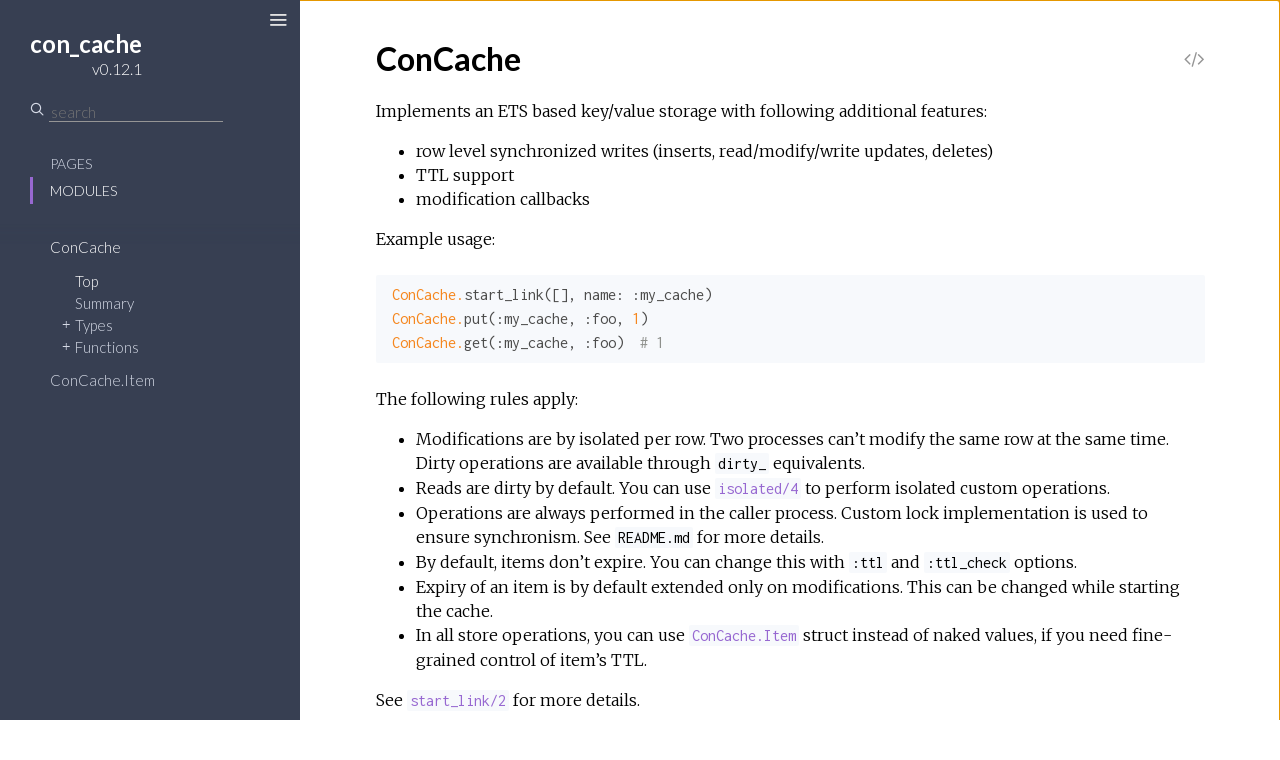

--- FILE ---
content_type: text/html
request_url: https://hexdocs.pm/con_cache/0.12.1/
body_size: 35
content:
<!DOCTYPE html>
<html>
  <head>
    <meta charset="utf-8">
    <title>con_cache v0.12.1 – Documentation</title>
    <meta http-equiv="refresh" content="0; url=ConCache.html">
    
    <meta name="generator" content="ExDoc v0.14.5">
  <script async defer data-domain="hexdocs.pm" src="https://stats.hexdocs.pm/js/index.js"></script></head>
  <body></body>
</html>


--- FILE ---
content_type: text/html
request_url: https://hexdocs.pm/con_cache/0.12.1/ConCache.html
body_size: 9321
content:
    <!DOCTYPE html>
<html>
  <head>
    <meta charset="utf-8">
    <meta http-equiv="x-ua-compatible" content="ie=edge">
    <meta name="viewport" content="width=device-width, initial-scale=1.0">
    <meta name="generator" content="ExDoc v0.14.5">
    <title>ConCache – con_cache v0.12.1</title>
    <link rel="stylesheet" href="dist/app-a07cea761b.css" />
    
      <link rel="canonical" href="https://hexdocs.pm/con_cache/ConCache.html" />
    
    <script src="dist/sidebar_items-bdebbde353.js"></script>
  <script async defer data-domain="hexdocs.pm" src="https://stats.hexdocs.pm/js/index.js"></script></head>
  <body data-type="modules">
    <script>if(localStorage.getItem('night-mode')) document.body.className += ' night-mode';</script>

    <div class="main">
<button class="sidebar-toggle">
  <i class="icon-menu"></i>
</button>
<section class="sidebar">

  
  <a href="ConCache.html" class="sidebar-projectLink">
    <div class="sidebar-projectDetails">
      <h1 class="sidebar-projectName">
        con_cache
      </h1>
      <h2 class="sidebar-projectVersion">
        v0.12.1
      </h2>
    </div>
    
  </a>

  <div class="sidebar-search">
    <i class="icon-search"></i>
    <input type="text" class="sidebar-searchInput" placeholder="search" autocomplete="off" />
  </div>

  <ul class="sidebar-listNav">
    <li><a id="extras-list" href="#full-list">Pages</a></li>

    
      <li><a id="modules-list" href="#full-list">Modules</a></li>
    

    

    
  </ul>
  <div class="gradient"></div>
  <ul id="full-list" class="sidebar-fullList"></ul>
</section>

<section class="content">
  <div class="content-outer">
    <div id="content" class="content-inner">


      <h1>
        <small class="visible-xs">con_cache v0.12.1</small>
        ConCache
        
        
          <a href="https://github.com/sasa1977/con_cache/blob/0.12.1/lib/con_cache.ex#L9" title="View Source" class="view-source" rel="help">
            <i class="icon-code"></i>
          </a>
        
      </h1>

      
        <section id="moduledoc">
          <p>Implements an ETS based key/value storage with following additional features:</p>
<ul>
<li>row level synchronized writes (inserts, read/modify/write updates, deletes)
</li>
<li>TTL support
</li>
<li>modification callbacks
</li>
</ul>
<p>Example usage:</p>
<pre><code class="elixir">ConCache.start_link([], name: :my_cache)
ConCache.put(:my_cache, :foo, 1)
ConCache.get(:my_cache, :foo)  # 1</code></pre>
<p>The following rules apply:</p>
<ul>
<li>Modifications are by isolated per row. Two processes can’t modify the same
  row at the same time. Dirty operations are available through <code class="inline">dirty_</code> equivalents.
</li>
<li>Reads are dirty by default. You can use <a href="#isolated/4"><code class="inline">isolated/4</code></a> to perform isolated custom
  operations.
</li>
<li>Operations are always performed in the caller process. Custom lock implementation
  is used to ensure synchronism. See <code class="inline">README.md</code> for more details.
</li>
<li>By default, items don’t expire. You can change this with <code class="inline">:ttl</code> and <code class="inline">:ttl_check</code>
  options.
</li>
<li>Expiry of an item is by default extended only on modifications. This can be changed
  while starting the cache.
</li>
<li>In all store operations, you can use <a href="ConCache.Item.html"><code class="inline">ConCache.Item</code></a> struct instead of naked values,
  if you need fine-grained control of item’s TTL.
</li>
</ul>
<p>See <a href="#start_link/2"><code class="inline">start_link/2</code></a> for more details.</p>

        </section>
      

      
        <section id="summary" class="details-list">
          <h1 class="section-heading">
            <a class="hover-link" href="#summary">
              <i class="icon-link"></i>
            </a>
            Summary
          </h1>
          
  <div class="summary-types summary">
    <h2>
      <a href="#types">Types</a>
    </h2>
    <div class="summary-row">
  <div class="summary-signature">
    <a href="#t:callback_fun/0">callback_fun()</a>
  </div>
  
</div>
<div class="summary-row">
  <div class="summary-signature">
    <a href="#t:ets_option/0">ets_option()</a>
  </div>
  
</div>
<div class="summary-row">
  <div class="summary-signature">
    <a href="#t:key/0">key()</a>
  </div>
  
</div>
<div class="summary-row">
  <div class="summary-signature">
    <a href="#t:options/0">options()</a>
  </div>
  
</div>
<div class="summary-row">
  <div class="summary-signature">
    <a href="#t:store_fun/0">store_fun()</a>
  </div>
  
</div>
<div class="summary-row">
  <div class="summary-signature">
    <a href="#t:store_value/0">store_value()</a>
  </div>
  
</div>
<div class="summary-row">
  <div class="summary-signature">
    <a href="#t:t/0">t()</a>
  </div>
  
</div>
<div class="summary-row">
  <div class="summary-signature">
    <a href="#t:update_fun/0">update_fun()</a>
  </div>
  
</div>
<div class="summary-row">
  <div class="summary-signature">
    <a href="#t:value/0">value()</a>
  </div>
  
</div>

  </div>


          
  <div class="summary-functions summary">
    <h2>
      <a href="#functions">Functions</a>
    </h2>
    <div class="summary-row">
  <div class="summary-signature">
    <a href="#delete/2">delete(cache_id, key)</a>
  </div>
  
    <div class="summary-synopsis"><p>Deletes the item from the cache</p>
</div>
  
</div>
<div class="summary-row">
  <div class="summary-signature">
    <a href="#dirty_delete/2">dirty_delete(cache_id, key)</a>
  </div>
  
    <div class="summary-synopsis"><p>Dirty equivalent of <a href="#delete/2"><code class="inline">delete/2</code></a></p>
</div>
  
</div>
<div class="summary-row">
  <div class="summary-signature">
    <a href="#dirty_get_or_store/3">dirty_get_or_store(cache_id, key, store_fun)</a>
  </div>
  
    <div class="summary-synopsis"><p>Dirty equivalent of <a href="#get_or_store/3"><code class="inline">get_or_store/3</code></a></p>
</div>
  
</div>
<div class="summary-row">
  <div class="summary-signature">
    <a href="#dirty_insert_new/3">dirty_insert_new(cache_id, key, value)</a>
  </div>
  
    <div class="summary-synopsis"><p>Dirty equivalent of <a href="#insert_new/3"><code class="inline">insert_new/3</code></a></p>
</div>
  
</div>
<div class="summary-row">
  <div class="summary-signature">
    <a href="#dirty_put/3">dirty_put(cache_id, key, value)</a>
  </div>
  
    <div class="summary-synopsis"><p>Dirty equivalent of <a href="#put/3"><code class="inline">put/3</code></a></p>
</div>
  
</div>
<div class="summary-row">
  <div class="summary-signature">
    <a href="#dirty_update/3">dirty_update(cache_id, key, update_fun)</a>
  </div>
  
    <div class="summary-synopsis"><p>Dirty equivalent of <a href="#update/3"><code class="inline">update/3</code></a></p>
</div>
  
</div>
<div class="summary-row">
  <div class="summary-signature">
    <a href="#dirty_update_existing/3">dirty_update_existing(cache_id, key, update_fun)</a>
  </div>
  
    <div class="summary-synopsis"><p>Dirty equivalent of <a href="#update_existing/3"><code class="inline">update_existing/3</code></a></p>
</div>
  
</div>
<div class="summary-row">
  <div class="summary-signature">
    <a href="#ets/1">ets(cache_id)</a>
  </div>
  
    <div class="summary-synopsis"><p>Returns the ets table managed by the cache</p>
</div>
  
</div>
<div class="summary-row">
  <div class="summary-signature">
    <a href="#get/2">get(cache_id, key)</a>
  </div>
  
    <div class="summary-synopsis"><p>Reads the item from the cache</p>
</div>
  
</div>
<div class="summary-row">
  <div class="summary-signature">
    <a href="#get_or_store/3">get_or_store(cache_id, key, store_fun)</a>
  </div>
  
    <div class="summary-synopsis"><p>Retrieves the item from the cache, or inserts the new item</p>
</div>
  
</div>
<div class="summary-row">
  <div class="summary-signature">
    <a href="#insert_new/3">insert_new(cache_id, key, value)</a>
  </div>
  
    <div class="summary-synopsis"><p>Inserts the item into the cache unless it exists</p>
</div>
  
</div>
<div class="summary-row">
  <div class="summary-signature">
    <a href="#isolated/4">isolated(cache_id, key, timeout \\ nil, fun)</a>
  </div>
  
    <div class="summary-synopsis"><p>Isolated execution over arbitrary lock in the cache</p>
</div>
  
</div>
<div class="summary-row">
  <div class="summary-signature">
    <a href="#put/3">put(cache_id, key, value)</a>
  </div>
  
    <div class="summary-synopsis"><p>Stores the item into the cache</p>
</div>
  
</div>
<div class="summary-row">
  <div class="summary-signature">
    <a href="#size/1">size(cache_id)</a>
  </div>
  
    <div class="summary-synopsis"><p>Returns the number of items stored in the cache</p>
</div>
  
</div>
<div class="summary-row">
  <div class="summary-signature">
    <a href="#start_link/2">start_link(options \\ [], sup_opts \\ [])</a>
  </div>
  
    <div class="summary-synopsis"><p>Starts the server and creates an ETS table</p>
</div>
  
</div>
<div class="summary-row">
  <div class="summary-signature">
    <a href="#touch/2">touch(cache_id, key)</a>
  </div>
  
    <div class="summary-synopsis"><p>Manually touches the item to prolongate its expiry</p>
</div>
  
</div>
<div class="summary-row">
  <div class="summary-signature">
    <a href="#try_isolated/4">try_isolated(cache_id, key, timeout \\ nil, on_success)</a>
  </div>
  
    <div class="summary-synopsis"><p>Similar to <a href="#isolated/4"><code class="inline">isolated/4</code></a> except it doesn’t wait for the lock to be available</p>
</div>
  
</div>
<div class="summary-row">
  <div class="summary-signature">
    <a href="#update/3">update(cache_id, key, update_fun)</a>
  </div>
  
    <div class="summary-synopsis"><p>Updates the item, or stores new item if it doesn’t exist</p>
</div>
  
</div>
<div class="summary-row">
  <div class="summary-signature">
    <a href="#update_existing/3">update_existing(cache_id, key, update_fun)</a>
  </div>
  
    <div class="summary-synopsis"><p>Updates the item only if it exists. Otherwise works just like <a href="#update/3"><code class="inline">update/3</code></a></p>
</div>
  
</div>

  </div>


          

          

        </section>
      

      
        <section id="types" class="details-list">
          <h1 class="section-heading">
            <a class="hover-link" href="#types">
              <i class="icon-link"></i>
            </a>
            Types
          </h1>
          <div class="types-list">
            <div class="detail" id="t:callback_fun/0">
  
  <div class="detail-header">
    <a href="#t:callback_fun/0" class="detail-link" title="Link to this type">
      <i class="icon-link"></i>
    </a>
    <span class="signature">callback_fun()</span>
    
      <a href="https://github.com/sasa1977/con_cache/blob/0.12.1/lib/con_cache.ex#L55" class="view-source" rel="help" title="View Source">
       <i class="icon-code"></i>
     </a>
    
    
    
      <div class="specs">
        
          <pre>callback_fun() :: ({:update, pid, <a href="#t:key/0">key</a>, <a href="#t:value/0">value</a>} | {:delete, pid, <a href="#t:key/0">key</a>} -> any)</pre>
        
      </div>
    
  </div>
  <section class="docstring">
    
  </section>
</div>
<div class="detail" id="t:ets_option/0">
  
  <div class="detail-header">
    <a href="#t:ets_option/0" class="detail-link" title="Link to this type">
      <i class="icon-link"></i>
    </a>
    <span class="signature">ets_option()</span>
    
      <a href="https://github.com/sasa1977/con_cache/blob/0.12.1/lib/con_cache.ex#L57" class="view-source" rel="help" title="View Source">
       <i class="icon-code"></i>
     </a>
    
    
    
      <div class="specs">
        
          <pre><a href="#t:ets_option/0">ets_option</a> ::
  :named_table |
  :compressed |
  {:heir, pid} |
  {:write_concurrency, boolean} |
  {:read_concurrency, boolean} |
  :ordered_set |
  :set |
  :bag |
  :duplicate_bag |
  {:name, atom}</pre>
        
      </div>
    
  </div>
  <section class="docstring">
    
  </section>
</div>
<div class="detail" id="t:key/0">
  
  <div class="detail-header">
    <a href="#t:key/0" class="detail-link" title="Link to this type">
      <i class="icon-link"></i>
    </a>
    <span class="signature">key()</span>
    
      <a href="https://github.com/sasa1977/con_cache/blob/0.12.1/lib/con_cache.ex#L51" class="view-source" rel="help" title="View Source">
       <i class="icon-code"></i>
     </a>
    
    
    
      <div class="specs">
        
          <pre>key() :: any</pre>
        
      </div>
    
  </div>
  <section class="docstring">
    
  </section>
</div>
<div class="detail" id="t:options/0">
  
  <div class="detail-header">
    <a href="#t:options/0" class="detail-link" title="Link to this type">
      <i class="icon-link"></i>
    </a>
    <span class="signature">options()</span>
    
      <a href="https://github.com/sasa1977/con_cache/blob/0.12.1/lib/con_cache.ex#L62" class="view-source" rel="help" title="View Source">
       <i class="icon-code"></i>
     </a>
    
    
    
      <div class="specs">
        
          <pre>options() :: [ttl: non_neg_integer, acquire_lock_timeout: pos_integer, callback: <a href="#t:callback_fun/0">callback_fun</a>, touch_on_read: boolean, ttl_check: non_neg_integer, time_size: pos_integer, ets_options: [<a href="#t:ets_option/0">ets_option</a>]]</pre>
        
      </div>
    
  </div>
  <section class="docstring">
    
  </section>
</div>
<div class="detail" id="t:store_fun/0">
  
  <div class="detail-header">
    <a href="#t:store_fun/0" class="detail-link" title="Link to this type">
      <i class="icon-link"></i>
    </a>
    <span class="signature">store_fun()</span>
    
      <a href="https://github.com/sasa1977/con_cache/blob/0.12.1/lib/con_cache.ex#L74" class="view-source" rel="help" title="View Source">
       <i class="icon-code"></i>
     </a>
    
    
    
      <div class="specs">
        
          <pre>store_fun() :: (() -> <a href="#t:store_value/0">store_value</a>)</pre>
        
      </div>
    
  </div>
  <section class="docstring">
    
  </section>
</div>
<div class="detail" id="t:store_value/0">
  
  <div class="detail-header">
    <a href="#t:store_value/0" class="detail-link" title="Link to this type">
      <i class="icon-link"></i>
    </a>
    <span class="signature">store_value()</span>
    
      <a href="https://github.com/sasa1977/con_cache/blob/0.12.1/lib/con_cache.ex#L53" class="view-source" rel="help" title="View Source">
       <i class="icon-code"></i>
     </a>
    
    
    
      <div class="specs">
        
          <pre>store_value() :: <a href="#t:value/0">value</a> | <a href="ConCache.Item.html#t:t/0">ConCache.Item.t</a></pre>
        
      </div>
    
  </div>
  <section class="docstring">
    
  </section>
</div>
<div class="detail" id="t:t/0">
  
  <div class="detail-header">
    <a href="#t:t/0" class="detail-link" title="Link to this type">
      <i class="icon-link"></i>
    </a>
    <span class="signature">t()</span>
    
      <a href="https://github.com/sasa1977/con_cache/blob/0.12.1/lib/con_cache.ex#L49" class="view-source" rel="help" title="View Source">
       <i class="icon-code"></i>
     </a>
    
    
    
      <div class="specs">
        
          <pre>t() :: pid | atom | {:global, any} | {:via, atom, any}</pre>
        
      </div>
    
  </div>
  <section class="docstring">
    
  </section>
</div>
<div class="detail" id="t:update_fun/0">
  
  <div class="detail-header">
    <a href="#t:update_fun/0" class="detail-link" title="Link to this type">
      <i class="icon-link"></i>
    </a>
    <span class="signature">update_fun()</span>
    
      <a href="https://github.com/sasa1977/con_cache/blob/0.12.1/lib/con_cache.ex#L72" class="view-source" rel="help" title="View Source">
       <i class="icon-code"></i>
     </a>
    
    
    
      <div class="specs">
        
          <pre>update_fun() :: (<a href="#t:value/0">value</a> -> {:ok, <a href="#t:store_value/0">store_value</a>} | {:error, any})</pre>
        
      </div>
    
  </div>
  <section class="docstring">
    
  </section>
</div>
<div class="detail" id="t:value/0">
  
  <div class="detail-header">
    <a href="#t:value/0" class="detail-link" title="Link to this type">
      <i class="icon-link"></i>
    </a>
    <span class="signature">value()</span>
    
      <a href="https://github.com/sasa1977/con_cache/blob/0.12.1/lib/con_cache.ex#L52" class="view-source" rel="help" title="View Source">
       <i class="icon-code"></i>
     </a>
    
    
    
      <div class="specs">
        
          <pre>value() :: any</pre>
        
      </div>
    
  </div>
  <section class="docstring">
    
  </section>
</div>

          </div>
        </section>
      

      
        <section id="functions" class="details-list">
          <h1 class="section-heading">
            <a class="hover-link" href="#functions">
              <i class="icon-link"></i>
            </a>
            Functions
          </h1>
          <div class="detail" id="delete/2">
  
  <div class="detail-header">
    <a href="#delete/2" class="detail-link" title="Link to this function">
      <i class="icon-link"></i>
    </a>
    <span class="signature">delete(cache_id, key)</span>
    
      <a href="https://github.com/sasa1977/con_cache/blob/0.12.1/lib/con_cache.ex#L222" class="view-source" rel="help" title="View Source">
       <i class="icon-code"></i>
     </a>
    
    
    
      <div class="specs">
        
          <pre>delete(<a href="#t:t/0">t</a>, <a href="#t:key/0">key</a>) :: :ok</pre>
        
      </div>
    
  </div>
  <section class="docstring">
    <p>Deletes the item from the cache.</p>

  </section>
</div>
<div class="detail" id="dirty_delete/2">
  
  <div class="detail-header">
    <a href="#dirty_delete/2" class="detail-link" title="Link to this function">
      <i class="icon-link"></i>
    </a>
    <span class="signature">dirty_delete(cache_id, key)</span>
    
      <a href="https://github.com/sasa1977/con_cache/blob/0.12.1/lib/con_cache.ex#L228" class="view-source" rel="help" title="View Source">
       <i class="icon-code"></i>
     </a>
    
    
    
      <div class="specs">
        
          <pre>dirty_delete(<a href="#t:t/0">t</a>, <a href="#t:key/0">key</a>) :: :ok</pre>
        
      </div>
    
  </div>
  <section class="docstring">
    <p>Dirty equivalent of <a href="#delete/2"><code class="inline">delete/2</code></a>.</p>

  </section>
</div>
<div class="detail" id="dirty_get_or_store/3">
  
  <div class="detail-header">
    <a href="#dirty_get_or_store/3" class="detail-link" title="Link to this function">
      <i class="icon-link"></i>
    </a>
    <span class="signature">dirty_get_or_store(cache_id, key, store_fun)</span>
    
      <a href="https://github.com/sasa1977/con_cache/blob/0.12.1/lib/con_cache.ex#L249" class="view-source" rel="help" title="View Source">
       <i class="icon-code"></i>
     </a>
    
    
    
      <div class="specs">
        
          <pre>dirty_get_or_store(<a href="#t:t/0">t</a>, <a href="#t:key/0">key</a>, <a href="#t:store_fun/0">store_fun</a>) :: <a href="#t:value/0">value</a></pre>
        
      </div>
    
  </div>
  <section class="docstring">
    <p>Dirty equivalent of <a href="#get_or_store/3"><code class="inline">get_or_store/3</code></a>.</p>

  </section>
</div>
<div class="detail" id="dirty_insert_new/3">
  
  <div class="detail-header">
    <a href="#dirty_insert_new/3" class="detail-link" title="Link to this function">
      <i class="icon-link"></i>
    </a>
    <span class="signature">dirty_insert_new(cache_id, key, value)</span>
    
      <a href="https://github.com/sasa1977/con_cache/blob/0.12.1/lib/con_cache.ex#L176" class="view-source" rel="help" title="View Source">
       <i class="icon-code"></i>
     </a>
    
    
    
      <div class="specs">
        
          <pre>dirty_insert_new(<a href="#t:t/0">t</a>, <a href="#t:key/0">key</a>, <a href="#t:store_value/0">store_value</a>) ::
  :ok |
  {:error, :already_exists}</pre>
        
      </div>
    
  </div>
  <section class="docstring">
    <p>Dirty equivalent of <a href="#insert_new/3"><code class="inline">insert_new/3</code></a>.</p>

  </section>
</div>
<div class="detail" id="dirty_put/3">
  
  <div class="detail-header">
    <a href="#dirty_put/3" class="detail-link" title="Link to this function">
      <i class="icon-link"></i>
    </a>
    <span class="signature">dirty_put(cache_id, key, value)</span>
    
      <a href="https://github.com/sasa1977/con_cache/blob/0.12.1/lib/con_cache.ex#L162" class="view-source" rel="help" title="View Source">
       <i class="icon-code"></i>
     </a>
    
    
    
      <div class="specs">
        
          <pre>dirty_put(<a href="#t:t/0">t</a>, <a href="#t:key/0">key</a>, <a href="#t:store_value/0">store_value</a>) :: :ok</pre>
        
      </div>
    
  </div>
  <section class="docstring">
    <p>Dirty equivalent of <a href="#put/3"><code class="inline">put/3</code></a>.</p>

  </section>
</div>
<div class="detail" id="dirty_update/3">
  
  <div class="detail-header">
    <a href="#dirty_update/3" class="detail-link" title="Link to this function">
      <i class="icon-link"></i>
    </a>
    <span class="signature">dirty_update(cache_id, key, update_fun)</span>
    
      <a href="https://github.com/sasa1977/con_cache/blob/0.12.1/lib/con_cache.ex#L201" class="view-source" rel="help" title="View Source">
       <i class="icon-code"></i>
     </a>
    
    
    
      <div class="specs">
        
          <pre>dirty_update(<a href="#t:t/0">t</a>, <a href="#t:key/0">key</a>, <a href="#t:update_fun/0">update_fun</a>) :: :ok | {:error, any}</pre>
        
      </div>
    
  </div>
  <section class="docstring">
    <p>Dirty equivalent of <a href="#update/3"><code class="inline">update/3</code></a>.</p>

  </section>
</div>
<div class="detail" id="dirty_update_existing/3">
  
  <div class="detail-header">
    <a href="#dirty_update_existing/3" class="detail-link" title="Link to this function">
      <i class="icon-link"></i>
    </a>
    <span class="signature">dirty_update_existing(cache_id, key, update_fun)</span>
    
      <a href="https://github.com/sasa1977/con_cache/blob/0.12.1/lib/con_cache.ex#L215" class="view-source" rel="help" title="View Source">
       <i class="icon-code"></i>
     </a>
    
    
    
      <div class="specs">
        
          <pre>dirty_update_existing(<a href="#t:t/0">t</a>, <a href="#t:key/0">key</a>, <a href="#t:update_fun/0">update_fun</a>) ::
  :ok |
  {:error, :not_existing} |
  {:error, any}</pre>
        
      </div>
    
  </div>
  <section class="docstring">
    <p>Dirty equivalent of <a href="#update_existing/3"><code class="inline">update_existing/3</code></a>.</p>

  </section>
</div>
<div class="detail" id="ets/1">
  
  <div class="detail-header">
    <a href="#ets/1" class="detail-link" title="Link to this function">
      <i class="icon-link"></i>
    </a>
    <span class="signature">ets(cache_id)</span>
    
      <a href="https://github.com/sasa1977/con_cache/blob/0.12.1/lib/con_cache.ex#L132" class="view-source" rel="help" title="View Source">
       <i class="icon-code"></i>
     </a>
    
    
    
      <div class="specs">
        
          <pre>ets(<a href="#t:t/0">t</a>) :: :ets.tab</pre>
        
      </div>
    
  </div>
  <section class="docstring">
    <p>Returns the ets table managed by the cache.</p>

  </section>
</div>
<div class="detail" id="get/2">
  
  <div class="detail-header">
    <a href="#get/2" class="detail-link" title="Link to this function">
      <i class="icon-link"></i>
    </a>
    <span class="signature">get(cache_id, key)</span>
    
      <a href="https://github.com/sasa1977/con_cache/blob/0.12.1/lib/con_cache.ex#L142" class="view-source" rel="help" title="View Source">
       <i class="icon-code"></i>
     </a>
    
    
    
      <div class="specs">
        
          <pre>get(<a href="#t:t/0">t</a>, <a href="#t:key/0">key</a>) :: <a href="#t:value/0">value</a></pre>
        
      </div>
    
  </div>
  <section class="docstring">
    <p>Reads the item from the cache.</p>
<p>A read is always “dirty”, meaning it doesn’t block while someone is updating
the item under the same key. A read doesn’t expire TTL of the item, unless
<code class="inline">touch_on_read</code> option is set while starting the cache.</p>

  </section>
</div>
<div class="detail" id="get_or_store/3">
  
  <div class="detail-header">
    <a href="#get_or_store/3" class="detail-link" title="Link to this function">
      <i class="icon-link"></i>
    </a>
    <span class="signature">get_or_store(cache_id, key, store_fun)</span>
    
      <a href="https://github.com/sasa1977/con_cache/blob/0.12.1/lib/con_cache.ex#L242" class="view-source" rel="help" title="View Source">
       <i class="icon-code"></i>
     </a>
    
    
    
      <div class="specs">
        
          <pre>get_or_store(<a href="#t:t/0">t</a>, <a href="#t:key/0">key</a>, <a href="#t:store_fun/0">store_fun</a>) :: <a href="#t:value/0">value</a></pre>
        
      </div>
    
  </div>
  <section class="docstring">
    <p>Retrieves the item from the cache, or inserts the new item.</p>
<p>If the item exists in the cache, it is retrieved. Otherwise, the lambda
function is executed and its result is stored under the given key.</p>
<p>This function is not supported by <code class="inline">:bag</code> and <code class="inline">:duplicate_bag</code> ETS tables.</p>
<p>Note: if the item is already in the cache, this function amounts to a simple get
without any locking, so you can expect it to be fairly fast.</p>

  </section>
</div>
<div class="detail" id="insert_new/3">
  
  <div class="detail-header">
    <a href="#insert_new/3" class="detail-link" title="Link to this function">
      <i class="icon-link"></i>
    </a>
    <span class="signature">insert_new(cache_id, key, value)</span>
    
      <a href="https://github.com/sasa1977/con_cache/blob/0.12.1/lib/con_cache.ex#L169" class="view-source" rel="help" title="View Source">
       <i class="icon-code"></i>
     </a>
    
    
    
      <div class="specs">
        
          <pre>insert_new(<a href="#t:t/0">t</a>, <a href="#t:key/0">key</a>, <a href="#t:store_value/0">store_value</a>) ::
  :ok |
  {:error, :already_exists}</pre>
        
      </div>
    
  </div>
  <section class="docstring">
    <p>Inserts the item into the cache unless it exists.</p>

  </section>
</div>
<div class="detail" id="isolated/4">
  
    <span id="isolated/3" />
  
  <div class="detail-header">
    <a href="#isolated/4" class="detail-link" title="Link to this function">
      <i class="icon-link"></i>
    </a>
    <span class="signature">isolated(cache_id, key, timeout \\ nil, fun)</span>
    
      <a href="https://github.com/sasa1977/con_cache/blob/0.12.1/lib/con_cache.ex#L277" class="view-source" rel="help" title="View Source">
       <i class="icon-code"></i>
     </a>
    
    
    
      <div class="specs">
        
          <pre>isolated(<a href="#t:t/0">t</a>, <a href="#t:key/0">key</a>, nil | pos_integer, (() -> any)) :: any</pre>
        
      </div>
    
  </div>
  <section class="docstring">
    <p>Isolated execution over arbitrary lock in the cache.</p>
<p>You can do whatever you want in the function, not necessarily related to the
cache. The return value is the result of the provided lambda.</p>
<p>This allows you to perform flexible isolation. If you use the key
of your item as a <code class="inline">key</code>, then this operation will be exclusive to
updates. This can be used e.g. to perform isolated reads:</p>
<pre><code class="elixir"># Process A:
ConCache.isolated(:my_cache, :my_item_key, fn() -&gt; ... end)

# Process B:
ConCache.update(:my_cache, :my_item, fn(old_value) -&gt; ... end)</code></pre>
<p>These two operations are mutually exclusive.</p>

  </section>
</div>
<div class="detail" id="put/3">
  
  <div class="detail-header">
    <a href="#put/3" class="detail-link" title="Link to this function">
      <i class="icon-link"></i>
    </a>
    <span class="signature">put(cache_id, key, value)</span>
    
      <a href="https://github.com/sasa1977/con_cache/blob/0.12.1/lib/con_cache.ex#L148" class="view-source" rel="help" title="View Source">
       <i class="icon-code"></i>
     </a>
    
    
    
      <div class="specs">
        
          <pre>put(<a href="#t:t/0">t</a>, <a href="#t:key/0">key</a>, <a href="#t:store_value/0">store_value</a>) :: :ok</pre>
        
      </div>
    
  </div>
  <section class="docstring">
    <p>Stores the item into the cache.</p>

  </section>
</div>
<div class="detail" id="size/1">
  
  <div class="detail-header">
    <a href="#size/1" class="detail-link" title="Link to this function">
      <i class="icon-link"></i>
    </a>
    <span class="signature">size(cache_id)</span>
    
      <a href="https://github.com/sasa1977/con_cache/blob/0.12.1/lib/con_cache.ex#L155" class="view-source" rel="help" title="View Source">
       <i class="icon-code"></i>
     </a>
    
    
    
      <div class="specs">
        
          <pre>size(<a href="#t:t/0">t</a>) :: non_neg_integer</pre>
        
      </div>
    
  </div>
  <section class="docstring">
    <p>Returns the number of items stored in the cache.</p>

  </section>
</div>
<div class="detail" id="start_link/2">
  
    <span id="start_link/0" />
  
    <span id="start_link/1" />
  
  <div class="detail-header">
    <a href="#start_link/2" class="detail-link" title="Link to this function">
      <i class="icon-link"></i>
    </a>
    <span class="signature">start_link(options \\ [], sup_opts \\ [])</span>
    
      <a href="https://github.com/sasa1977/con_cache/blob/0.12.1/lib/con_cache.ex#L118" class="view-source" rel="help" title="View Source">
       <i class="icon-code"></i>
     </a>
    
    
    
      <div class="specs">
        
          <pre>start_link(<a href="#t:options/0">options</a>, [{:name, <a href="https://hexdocs.pm/elixir/GenServer.html#t:name/0">GenServer.name</a>}]) :: <a href="https://hexdocs.pm/elixir/Supervisor.html#t:on_start/0">Supervisor.on_start</a></pre>
        
      </div>
    
  </div>
  <section class="docstring">
    <p>Starts the server and creates an ETS table.</p>
<p>Options:</p>
<ul>
<li><code class="inline">{:ttl_check, time_ms}</code> - A check interval for TTL expiry. This value is
by default <code class="inline">nil</code> and you need to provide a positive integer for TTL to work.
See below for more details on inner workings of TTL.
</li>
<li><code class="inline">{:ttl, time_ms}</code> - The default time after which an item expires.
When an item expires, it is removed from the cache. Updating the item
extends its expiry time. By default, items never expire.
</li>
<li><code class="inline">{:touch_on_read, true | false}</code> - Controls whether read operation extends
expiry of items. False by default.
</li>
<li><code class="inline">{:callback, callback_fun}</code> - If provided, this function is invoked <strong>after</strong>
an item is inserted or updated, or <strong>before</strong> it is deleted.
</li>
<li><code class="inline">{:acquire_lock_timeout, timeout_ms}</code> - The time a client process waits for
the lock. Default is 5000.
</li>
</ul>
<p>In addition, following ETS options are supported:</p>
<ul>
<li><code class="inline">:set</code> - An ETS table will be of the <code class="inline">:set</code> type (default).
</li>
<li><code class="inline">:ordered_set</code> - An ETS table will be of the <code class="inline">:ordered_set</code> type.
</li>
<li><code class="inline">:bag</code> - An ETS table will be of the <code class="inline">:bag</code> type.
</li>
<li><code class="inline">:duplicate_bag</code> - An ETS table will be of the <code class="inline">:duplicate_bag</code> type.
</li>
<li><code class="inline">:named_table</code>
</li>
<li><code class="inline">:name</code>
</li>
<li><code class="inline">:heir</code>
</li>
<li><code class="inline">:write_concurrency</code>
</li>
<li><code class="inline">:read_concurrency</code>
</li>
</ul>
<h2 id="start_link/2-choosing-ttl_check-time" class="section-heading">
  <a href="#start_link/2-choosing-ttl_check-time" class="hover-link"><i class="icon-link"></i></a>
  Choosing ttl_check time
</h2>

<p>When TTL is configured, the owner process works in discrete steps, doing
cleanups every <code class="inline">ttl_check_time</code> milliseconds. This approach allows the owner
process to do fairly small amount of work in each discrete step.</p>
<p>Assuming there’s no huge system overload, an item’s max lifetime is thus
<code class="inline">ttl_time + ttl_check_time</code> [ms], after the last item’s update.</p>
<p>Thus, lower value of ttl_check time means more frequent purging which may
reduce your memory consumption, but could also cause performance penalties.
Higher values put less pressure on processing, but item expiry is less precise.</p>

  </section>
</div>
<div class="detail" id="touch/2">
  
  <div class="detail-header">
    <a href="#touch/2" class="detail-link" title="Link to this function">
      <i class="icon-link"></i>
    </a>
    <span class="signature">touch(cache_id, key)</span>
    
      <a href="https://github.com/sasa1977/con_cache/blob/0.12.1/lib/con_cache.ex#L256" class="view-source" rel="help" title="View Source">
       <i class="icon-code"></i>
     </a>
    
    
    
      <div class="specs">
        
          <pre>touch(<a href="#t:t/0">t</a>, <a href="#t:key/0">key</a>) :: :ok</pre>
        
      </div>
    
  </div>
  <section class="docstring">
    <p>Manually touches the item to prolongate its expiry.</p>

  </section>
</div>
<div class="detail" id="try_isolated/4">
  
    <span id="try_isolated/3" />
  
  <div class="detail-header">
    <a href="#try_isolated/4" class="detail-link" title="Link to this function">
      <i class="icon-link"></i>
    </a>
    <span class="signature">try_isolated(cache_id, key, timeout \\ nil, on_success)</span>
    
      <a href="https://github.com/sasa1977/con_cache/blob/0.12.1/lib/con_cache.ex#L287" class="view-source" rel="help" title="View Source">
       <i class="icon-code"></i>
     </a>
    
    
    
      <div class="specs">
        
          <pre>try_isolated(<a href="#t:t/0">t</a>, <a href="#t:key/0">key</a>, nil | pos_integer, (() -> any)) ::
  {:error, :locked} |
  {:ok, any}</pre>
        
      </div>
    
  </div>
  <section class="docstring">
    <p>Similar to <a href="#isolated/4"><code class="inline">isolated/4</code></a> except it doesn’t wait for the lock to be available.</p>
<p>If the lock can be acquired immediately, it will be acquired and the function
will be invoked. Otherwise, an error is returned immediately.</p>

  </section>
</div>
<div class="detail" id="update/3">
  
  <div class="detail-header">
    <a href="#update/3" class="detail-link" title="Link to this function">
      <i class="icon-link"></i>
    </a>
    <span class="signature">update(cache_id, key, update_fun)</span>
    
      <a href="https://github.com/sasa1977/con_cache/blob/0.12.1/lib/con_cache.ex#L194" class="view-source" rel="help" title="View Source">
       <i class="icon-code"></i>
     </a>
    
    
    
      <div class="specs">
        
          <pre>update(<a href="#t:t/0">t</a>, <a href="#t:key/0">key</a>, <a href="#t:update_fun/0">update_fun</a>) :: :ok | {:error, any}</pre>
        
      </div>
    
  </div>
  <section class="docstring">
    <p>Updates the item, or stores new item if it doesn’t exist.</p>
<p>The <code class="inline">update_fun</code> is invoked after the item is locked. Here, you can be certain
that no other process will update this item, unless they are doing dirty updates
or writing directly to the underlying ETS table. This function is not supported
by <code class="inline">:bag</code> or <code class="inline">:duplicate_bag</code> ETS tables.</p>
<p>The updater lambda must return one of the following:</p>
<ul>
<li><code class="inline">{:ok, value}</code> - causes the value to be stored into the table
</li>
<li><code class="inline">{:error, reason}</code> - the value won’t be stored and <code class="inline">{:error, reason}</code> will be returned
</li>
</ul>

  </section>
</div>
<div class="detail" id="update_existing/3">
  
  <div class="detail-header">
    <a href="#update_existing/3" class="detail-link" title="Link to this function">
      <i class="icon-link"></i>
    </a>
    <span class="signature">update_existing(cache_id, key, update_fun)</span>
    
      <a href="https://github.com/sasa1977/con_cache/blob/0.12.1/lib/con_cache.ex#L208" class="view-source" rel="help" title="View Source">
       <i class="icon-code"></i>
     </a>
    
    
    
      <div class="specs">
        
          <pre>update_existing(<a href="#t:t/0">t</a>, <a href="#t:key/0">key</a>, <a href="#t:update_fun/0">update_fun</a>) ::
  :ok |
  {:error, :not_existing} |
  {:error, any}</pre>
        
      </div>
    
  </div>
  <section class="docstring">
    <p>Updates the item only if it exists. Otherwise works just like <a href="#update/3"><code class="inline">update/3</code></a>.</p>

  </section>
</div>

        </section>
      

      

      
          <footer class="footer">
        <p>
          <span class="line">
            Built using
            <a href="https://github.com/elixir-lang/ex_doc" title="ExDoc" rel="help" target="_blank">ExDoc</a> (v0.14.5),
          </span>
          <span class="line">
            designed by
            <a href="https://twitter.com/dignifiedquire" target="_blank" title="@dignifiedquire">Friedel Ziegelmayer</a> for the <a href="https://elixir-lang.org" title="Elixir" target="_blank">Elixir programming language</a>.
            </span>
        </p>
        <button class="night-mode-toggle" />
      </footer>
    </div>
  </div>
</section>
</div>
  <script src="dist/app-4aef34ad5f.js"></script>
  </body>
</html>



--- FILE ---
content_type: text/javascript
request_url: https://hexdocs.pm/con_cache/0.12.1/dist/app-4aef34ad5f.js
body_size: 73134
content:
!function(e){function t(r){if(n[r])return n[r].exports;var i=n[r]={exports:{},id:r,loaded:!1};return e[r].call(i.exports,i,i.exports,t),i.loaded=!0,i.exports}var n={};return t.m=e,t.c=n,t.p="",t(0)}([function(e,t,n){"use strict";var r=n(1)["default"],i=n(2),a=r(i),o=n(3),s=r(o),l=n(4),u=n(61),c=n(87);window.$=a["default"],(0,a["default"])(function(){s["default"].configure({tabReplace:"    ",languages:[]}),(0,c.initialize)(),(0,u.initialize)(),(0,l.initialize)(),s["default"].initHighlighting()})},function(e,t){"use strict";t["default"]=function(e){return e&&e.__esModule?e:{"default":e}},t.__esModule=!0},function(e,t,n){var r,i;!function(t,n){"object"==typeof e&&"object"==typeof e.exports?e.exports=t.document?n(t,!0):function(e){if(!e.document)throw new Error("jQuery requires a window with a document");return n(e)}:n(t)}("undefined"!=typeof window?window:this,function(n,a){function o(e){var t=!!e&&"length"in e&&e.length,n=ue.type(e);return"function"!==n&&!ue.isWindow(e)&&("array"===n||0===t||"number"==typeof t&&t>0&&t-1 in e)}function s(e,t,n){if(ue.isFunction(t))return ue.grep(e,function(e,r){return!!t.call(e,r,e)!==n});if(t.nodeType)return ue.grep(e,function(e){return e===t!==n});if("string"==typeof t){if(be.test(t))return ue.filter(t,e,n);t=ue.filter(t,e)}return ue.grep(e,function(e){return re.call(t,e)>-1!==n})}function l(e,t){for(;(e=e[t])&&1!==e.nodeType;);return e}function u(e){var t={};return ue.each(e.match(ke)||[],function(e,n){t[n]=!0}),t}function c(){J.removeEventListener("DOMContentLoaded",c),n.removeEventListener("load",c),ue.ready()}function f(){this.expando=ue.expando+f.uid++}function d(e,t,n){var r;if(void 0===n&&1===e.nodeType)if(r="data-"+t.replace(je,"-$&").toLowerCase(),n=e.getAttribute(r),"string"==typeof n){try{n="true"===n||"false"!==n&&("null"===n?null:+n+""===n?+n:Me.test(n)?ue.parseJSON(n):n)}catch(i){}Oe.set(e,t,n)}else n=void 0;return n}function p(e,t,n,r){var i,a=1,o=20,s=r?function(){return r.cur()}:function(){return ue.css(e,t,"")},l=s(),u=n&&n[3]||(ue.cssNumber[t]?"":"px"),c=(ue.cssNumber[t]||"px"!==u&&+l)&&Pe.exec(ue.css(e,t));if(c&&c[3]!==u){u=u||c[3],n=n||[],c=+l||1;do a=a||".5",c/=a,ue.style(e,t,c+u);while(a!==(a=s()/l)&&1!==a&&--o)}return n&&(c=+c||+l||0,i=n[1]?c+(n[1]+1)*n[2]:+n[2],r&&(r.unit=u,r.start=c,r.end=i)),i}function h(e,t){var n="undefined"!=typeof e.getElementsByTagName?e.getElementsByTagName(t||"*"):"undefined"!=typeof e.querySelectorAll?e.querySelectorAll(t||"*"):[];return void 0===t||t&&ue.nodeName(e,t)?ue.merge([e],n):n}function g(e,t){for(var n=0,r=e.length;n<r;n++)Ae.set(e[n],"globalEval",!t||Ae.get(t[n],"globalEval"))}function m(e,t,n,r,i){for(var a,o,s,l,u,c,f=t.createDocumentFragment(),d=[],p=0,m=e.length;p<m;p++)if(a=e[p],a||0===a)if("object"===ue.type(a))ue.merge(d,a.nodeType?[a]:a);else if(Fe.test(a)){for(o=o||f.appendChild(t.createElement("div")),s=(qe.exec(a)||["",""])[1].toLowerCase(),l=Be[s]||Be._default,o.innerHTML=l[1]+ue.htmlPrefilter(a)+l[2],c=l[0];c--;)o=o.lastChild;ue.merge(d,o.childNodes),o=f.firstChild,o.textContent=""}else d.push(t.createTextNode(a));for(f.textContent="",p=0;a=d[p++];)if(r&&ue.inArray(a,r)>-1)i&&i.push(a);else if(u=ue.contains(a.ownerDocument,a),o=h(f.appendChild(a),"script"),u&&g(o),n)for(c=0;a=o[c++];)Ie.test(a.type||"")&&n.push(a);return f}function v(){return!0}function y(){return!1}function b(){try{return J.activeElement}catch(e){}}function x(e,t,n,r,i,a){var o,s;if("object"==typeof t){"string"!=typeof n&&(r=r||n,n=void 0);for(s in t)x(e,s,n,r,t[s],a);return e}if(null==r&&null==i?(i=n,r=n=void 0):null==i&&("string"==typeof n?(i=r,r=void 0):(i=r,r=n,n=void 0)),i===!1)i=y;else if(!i)return e;return 1===a&&(o=i,i=function(e){return ue().off(e),o.apply(this,arguments)},i.guid=o.guid||(o.guid=ue.guid++)),e.each(function(){ue.event.add(this,t,i,r,n)})}function _(e,t){return ue.nodeName(e,"table")&&ue.nodeName(11!==t.nodeType?t:t.firstChild,"tr")?e.getElementsByTagName("tbody")[0]||e.appendChild(e.ownerDocument.createElement("tbody")):e}function w(e){return e.type=(null!==e.getAttribute("type"))+"/"+e.type,e}function E(e){var t=Xe.exec(e.type);return t?e.type=t[1]:e.removeAttribute("type"),e}function N(e,t){var n,r,i,a,o,s,l,u;if(1===t.nodeType){if(Ae.hasData(e)&&(a=Ae.access(e),o=Ae.set(t,a),u=a.events)){delete o.handle,o.events={};for(i in u)for(n=0,r=u[i].length;n<r;n++)ue.event.add(t,i,u[i][n])}Oe.hasData(e)&&(s=Oe.access(e),l=ue.extend({},s),Oe.set(t,l))}}function k(e,t){var n=t.nodeName.toLowerCase();"input"===n&&He.test(e.type)?t.checked=e.checked:"input"!==n&&"textarea"!==n||(t.defaultValue=e.defaultValue)}function T(e,t,n,r){t=te.apply([],t);var i,a,o,s,l,u,c=0,f=e.length,d=f-1,p=t[0],g=ue.isFunction(p);if(g||f>1&&"string"==typeof p&&!se.checkClone&&Ge.test(p))return e.each(function(i){var a=e.eq(i);g&&(t[0]=p.call(this,i,a.html())),T(a,t,n,r)});if(f&&(i=m(t,e[0].ownerDocument,!1,e,r),a=i.firstChild,1===i.childNodes.length&&(i=a),a||r)){for(o=ue.map(h(i,"script"),w),s=o.length;c<f;c++)l=i,c!==d&&(l=ue.clone(l,!0,!0),s&&ue.merge(o,h(l,"script"))),n.call(e[c],l,c);if(s)for(u=o[o.length-1].ownerDocument,ue.map(o,E),c=0;c<s;c++)l=o[c],Ie.test(l.type||"")&&!Ae.access(l,"globalEval")&&ue.contains(u,l)&&(l.src?ue._evalUrl&&ue._evalUrl(l.src):ue.globalEval(l.textContent.replace(Ze,"")))}return e}function C(e,t,n){for(var r,i=t?ue.filter(t,e):e,a=0;null!=(r=i[a]);a++)n||1!==r.nodeType||ue.cleanData(h(r)),r.parentNode&&(n&&ue.contains(r.ownerDocument,r)&&g(h(r,"script")),r.parentNode.removeChild(r));return e}function S(e,t){var n=ue(t.createElement(e)).appendTo(t.body),r=ue.css(n[0],"display");return n.detach(),r}function A(e){var t=J,n=Qe[e];return n||(n=S(e,t),"none"!==n&&n||(Ve=(Ve||ue("<iframe frameborder='0' width='0' height='0'/>")).appendTo(t.documentElement),t=Ve[0].contentDocument,t.write(),t.close(),n=S(e,t),Ve.detach()),Qe[e]=n),n}function O(e,t,n){var r,i,a,o,s=e.style;return n=n||et(e),o=n?n.getPropertyValue(t)||n[t]:void 0,""!==o&&void 0!==o||ue.contains(e.ownerDocument,e)||(o=ue.style(e,t)),n&&!se.pixelMarginRight()&&Je.test(o)&&Ye.test(t)&&(r=s.width,i=s.minWidth,a=s.maxWidth,s.minWidth=s.maxWidth=s.width=o,o=n.width,s.width=r,s.minWidth=i,s.maxWidth=a),void 0!==o?o+"":o}function M(e,t){return{get:function(){return e()?void delete this.get:(this.get=t).apply(this,arguments)}}}function j(e){if(e in st)return e;for(var t=e[0].toUpperCase()+e.slice(1),n=ot.length;n--;)if(e=ot[n]+t,e in st)return e}function D(e,t,n){var r=Pe.exec(t);return r?Math.max(0,r[2]-(n||0))+(r[3]||"px"):t}function P(e,t,n,r,i){for(var a=n===(r?"border":"content")?4:"width"===t?1:0,o=0;a<4;a+=2)"margin"===n&&(o+=ue.css(e,n+Le[a],!0,i)),r?("content"===n&&(o-=ue.css(e,"padding"+Le[a],!0,i)),"margin"!==n&&(o-=ue.css(e,"border"+Le[a]+"Width",!0,i))):(o+=ue.css(e,"padding"+Le[a],!0,i),"padding"!==n&&(o+=ue.css(e,"border"+Le[a]+"Width",!0,i)));return o}function L(e,t,n){var r=!0,i="width"===t?e.offsetWidth:e.offsetHeight,a=et(e),o="border-box"===ue.css(e,"boxSizing",!1,a);if(i<=0||null==i){if(i=O(e,t,a),(i<0||null==i)&&(i=e.style[t]),Je.test(i))return i;r=o&&(se.boxSizingReliable()||i===e.style[t]),i=parseFloat(i)||0}return i+P(e,t,n||(o?"border":"content"),r,a)+"px"}function R(e,t){for(var n,r,i,a=[],o=0,s=e.length;o<s;o++)r=e[o],r.style&&(a[o]=Ae.get(r,"olddisplay"),n=r.style.display,t?(a[o]||"none"!==n||(r.style.display=""),""===r.style.display&&Re(r)&&(a[o]=Ae.access(r,"olddisplay",A(r.nodeName)))):(i=Re(r),"none"===n&&i||Ae.set(r,"olddisplay",i?n:ue.css(r,"display"))));for(o=0;o<s;o++)r=e[o],r.style&&(t&&"none"!==r.style.display&&""!==r.style.display||(r.style.display=t?a[o]||"":"none"));return e}function H(e,t,n,r,i){return new H.prototype.init(e,t,n,r,i)}function q(){return n.setTimeout(function(){lt=void 0}),lt=ue.now()}function I(e,t){var n,r=0,i={height:e};for(t=t?1:0;r<4;r+=2-t)n=Le[r],i["margin"+n]=i["padding"+n]=e;return t&&(i.opacity=i.width=e),i}function B(e,t,n){for(var r,i=(z.tweeners[t]||[]).concat(z.tweeners["*"]),a=0,o=i.length;a<o;a++)if(r=i[a].call(n,t,e))return r}function F(e,t,n){var r,i,a,o,s,l,u,c,f=this,d={},p=e.style,h=e.nodeType&&Re(e),g=Ae.get(e,"fxshow");n.queue||(s=ue._queueHooks(e,"fx"),null==s.unqueued&&(s.unqueued=0,l=s.empty.fire,s.empty.fire=function(){s.unqueued||l()}),s.unqueued++,f.always(function(){f.always(function(){s.unqueued--,ue.queue(e,"fx").length||s.empty.fire()})})),1===e.nodeType&&("height"in t||"width"in t)&&(n.overflow=[p.overflow,p.overflowX,p.overflowY],u=ue.css(e,"display"),c="none"===u?Ae.get(e,"olddisplay")||A(e.nodeName):u,"inline"===c&&"none"===ue.css(e,"float")&&(p.display="inline-block")),n.overflow&&(p.overflow="hidden",f.always(function(){p.overflow=n.overflow[0],p.overflowX=n.overflow[1],p.overflowY=n.overflow[2]}));for(r in t)if(i=t[r],ct.exec(i)){if(delete t[r],a=a||"toggle"===i,i===(h?"hide":"show")){if("show"!==i||!g||void 0===g[r])continue;h=!0}d[r]=g&&g[r]||ue.style(e,r)}else u=void 0;if(ue.isEmptyObject(d))"inline"===("none"===u?A(e.nodeName):u)&&(p.display=u);else{g?"hidden"in g&&(h=g.hidden):g=Ae.access(e,"fxshow",{}),a&&(g.hidden=!h),h?ue(e).show():f.done(function(){ue(e).hide()}),f.done(function(){var t;Ae.remove(e,"fxshow");for(t in d)ue.style(e,t,d[t])});for(r in d)o=B(h?g[r]:0,r,f),r in g||(g[r]=o.start,h&&(o.end=o.start,o.start="width"===r||"height"===r?1:0))}}function $(e,t){var n,r,i,a,o;for(n in e)if(r=ue.camelCase(n),i=t[r],a=e[n],ue.isArray(a)&&(i=a[1],a=e[n]=a[0]),n!==r&&(e[r]=a,delete e[n]),o=ue.cssHooks[r],o&&"expand"in o){a=o.expand(a),delete e[r];for(n in a)n in e||(e[n]=a[n],t[n]=i)}else t[r]=i}function z(e,t,n){var r,i,a=0,o=z.prefilters.length,s=ue.Deferred().always(function(){delete l.elem}),l=function(){if(i)return!1;for(var t=lt||q(),n=Math.max(0,u.startTime+u.duration-t),r=n/u.duration||0,a=1-r,o=0,l=u.tweens.length;o<l;o++)u.tweens[o].run(a);return s.notifyWith(e,[u,a,n]),a<1&&l?n:(s.resolveWith(e,[u]),!1)},u=s.promise({elem:e,props:ue.extend({},t),opts:ue.extend(!0,{specialEasing:{},easing:ue.easing._default},n),originalProperties:t,originalOptions:n,startTime:lt||q(),duration:n.duration,tweens:[],createTween:function(t,n){var r=ue.Tween(e,u.opts,t,n,u.opts.specialEasing[t]||u.opts.easing);return u.tweens.push(r),r},stop:function(t){var n=0,r=t?u.tweens.length:0;if(i)return this;for(i=!0;n<r;n++)u.tweens[n].run(1);return t?(s.notifyWith(e,[u,1,0]),s.resolveWith(e,[u,t])):s.rejectWith(e,[u,t]),this}}),c=u.props;for($(c,u.opts.specialEasing);a<o;a++)if(r=z.prefilters[a].call(u,e,c,u.opts))return ue.isFunction(r.stop)&&(ue._queueHooks(u.elem,u.opts.queue).stop=ue.proxy(r.stop,r)),r;return ue.map(c,B,u),ue.isFunction(u.opts.start)&&u.opts.start.call(e,u),ue.fx.timer(ue.extend(l,{elem:e,anim:u,queue:u.opts.queue})),u.progress(u.opts.progress).done(u.opts.done,u.opts.complete).fail(u.opts.fail).always(u.opts.always)}function W(e){return e.getAttribute&&e.getAttribute("class")||""}function U(e){return function(t,n){"string"!=typeof t&&(n=t,t="*");var r,i=0,a=t.toLowerCase().match(ke)||[];if(ue.isFunction(n))for(;r=a[i++];)"+"===r[0]?(r=r.slice(1)||"*",(e[r]=e[r]||[]).unshift(n)):(e[r]=e[r]||[]).push(n)}}function K(e,t,n,r){function i(s){var l;return a[s]=!0,ue.each(e[s]||[],function(e,s){var u=s(t,n,r);return"string"!=typeof u||o||a[u]?o?!(l=u):void 0:(t.dataTypes.unshift(u),i(u),!1)}),l}var a={},o=e===Ot;return i(t.dataTypes[0])||!a["*"]&&i("*")}function G(e,t){var n,r,i=ue.ajaxSettings.flatOptions||{};for(n in t)void 0!==t[n]&&((i[n]?e:r||(r={}))[n]=t[n]);return r&&ue.extend(!0,e,r),e}function X(e,t,n){for(var r,i,a,o,s=e.contents,l=e.dataTypes;"*"===l[0];)l.shift(),void 0===r&&(r=e.mimeType||t.getResponseHeader("Content-Type"));if(r)for(i in s)if(s[i]&&s[i].test(r)){l.unshift(i);break}if(l[0]in n)a=l[0];else{for(i in n){if(!l[0]||e.converters[i+" "+l[0]]){a=i;break}o||(o=i)}a=a||o}if(a)return a!==l[0]&&l.unshift(a),n[a]}function Z(e,t,n,r){var i,a,o,s,l,u={},c=e.dataTypes.slice();if(c[1])for(o in e.converters)u[o.toLowerCase()]=e.converters[o];for(a=c.shift();a;)if(e.responseFields[a]&&(n[e.responseFields[a]]=t),!l&&r&&e.dataFilter&&(t=e.dataFilter(t,e.dataType)),l=a,a=c.shift())if("*"===a)a=l;else if("*"!==l&&l!==a){if(o=u[l+" "+a]||u["* "+a],!o)for(i in u)if(s=i.split(" "),s[1]===a&&(o=u[l+" "+s[0]]||u["* "+s[0]])){o===!0?o=u[i]:u[i]!==!0&&(a=s[0],c.unshift(s[1]));break}if(o!==!0)if(o&&e["throws"])t=o(t);else try{t=o(t)}catch(f){return{state:"parsererror",error:o?f:"No conversion from "+l+" to "+a}}}return{state:"success",data:t}}function V(e,t,n,r){var i;if(ue.isArray(t))ue.each(t,function(t,i){n||Pt.test(e)?r(e,i):V(e+"["+("object"==typeof i&&null!=i?t:"")+"]",i,n,r)});else if(n||"object"!==ue.type(t))r(e,t);else for(i in t)V(e+"["+i+"]",t[i],n,r)}function Q(e){return ue.isWindow(e)?e:9===e.nodeType&&e.defaultView}var Y=[],J=n.document,ee=Y.slice,te=Y.concat,ne=Y.push,re=Y.indexOf,ie={},ae=ie.toString,oe=ie.hasOwnProperty,se={},le="2.2.4",ue=function(e,t){return new ue.fn.init(e,t)},ce=/^[\s\uFEFF\xA0]+|[\s\uFEFF\xA0]+$/g,fe=/^-ms-/,de=/-([\da-z])/gi,pe=function(e,t){return t.toUpperCase()};ue.fn=ue.prototype={jquery:le,constructor:ue,selector:"",length:0,toArray:function(){return ee.call(this)},get:function(e){return null!=e?e<0?this[e+this.length]:this[e]:ee.call(this)},pushStack:function(e){var t=ue.merge(this.constructor(),e);return t.prevObject=this,t.context=this.context,t},each:function(e){return ue.each(this,e)},map:function(e){return this.pushStack(ue.map(this,function(t,n){return e.call(t,n,t)}))},slice:function(){return this.pushStack(ee.apply(this,arguments))},first:function(){return this.eq(0)},last:function(){return this.eq(-1)},eq:function(e){var t=this.length,n=+e+(e<0?t:0);return this.pushStack(n>=0&&n<t?[this[n]]:[])},end:function(){return this.prevObject||this.constructor()},push:ne,sort:Y.sort,splice:Y.splice},ue.extend=ue.fn.extend=function(){var e,t,n,r,i,a,o=arguments[0]||{},s=1,l=arguments.length,u=!1;for("boolean"==typeof o&&(u=o,o=arguments[s]||{},s++),"object"==typeof o||ue.isFunction(o)||(o={}),s===l&&(o=this,s--);s<l;s++)if(null!=(e=arguments[s]))for(t in e)n=o[t],r=e[t],o!==r&&(u&&r&&(ue.isPlainObject(r)||(i=ue.isArray(r)))?(i?(i=!1,a=n&&ue.isArray(n)?n:[]):a=n&&ue.isPlainObject(n)?n:{},o[t]=ue.extend(u,a,r)):void 0!==r&&(o[t]=r));return o},ue.extend({expando:"jQuery"+(le+Math.random()).replace(/\D/g,""),isReady:!0,error:function(e){throw new Error(e)},noop:function(){},isFunction:function(e){return"function"===ue.type(e)},isArray:Array.isArray,isWindow:function(e){return null!=e&&e===e.window},isNumeric:function(e){var t=e&&e.toString();return!ue.isArray(e)&&t-parseFloat(t)+1>=0},isPlainObject:function(e){var t;if("object"!==ue.type(e)||e.nodeType||ue.isWindow(e))return!1;if(e.constructor&&!oe.call(e,"constructor")&&!oe.call(e.constructor.prototype||{},"isPrototypeOf"))return!1;for(t in e);return void 0===t||oe.call(e,t)},isEmptyObject:function(e){var t;for(t in e)return!1;return!0},type:function(e){return null==e?e+"":"object"==typeof e||"function"==typeof e?ie[ae.call(e)]||"object":typeof e},globalEval:function(e){var t,n=eval;e=ue.trim(e),e&&(1===e.indexOf("use strict")?(t=J.createElement("script"),t.text=e,J.head.appendChild(t).parentNode.removeChild(t)):n(e))},camelCase:function(e){return e.replace(fe,"ms-").replace(de,pe)},nodeName:function(e,t){return e.nodeName&&e.nodeName.toLowerCase()===t.toLowerCase()},each:function(e,t){var n,r=0;if(o(e))for(n=e.length;r<n&&t.call(e[r],r,e[r])!==!1;r++);else for(r in e)if(t.call(e[r],r,e[r])===!1)break;return e},trim:function(e){return null==e?"":(e+"").replace(ce,"")},makeArray:function(e,t){var n=t||[];return null!=e&&(o(Object(e))?ue.merge(n,"string"==typeof e?[e]:e):ne.call(n,e)),n},inArray:function(e,t,n){return null==t?-1:re.call(t,e,n)},merge:function(e,t){for(var n=+t.length,r=0,i=e.length;r<n;r++)e[i++]=t[r];return e.length=i,e},grep:function(e,t,n){for(var r,i=[],a=0,o=e.length,s=!n;a<o;a++)r=!t(e[a],a),r!==s&&i.push(e[a]);return i},map:function(e,t,n){var r,i,a=0,s=[];if(o(e))for(r=e.length;a<r;a++)i=t(e[a],a,n),null!=i&&s.push(i);else for(a in e)i=t(e[a],a,n),null!=i&&s.push(i);return te.apply([],s)},guid:1,proxy:function(e,t){var n,r,i;if("string"==typeof t&&(n=e[t],t=e,e=n),ue.isFunction(e))return r=ee.call(arguments,2),i=function(){return e.apply(t||this,r.concat(ee.call(arguments)))},i.guid=e.guid=e.guid||ue.guid++,i},now:Date.now,support:se}),"function"==typeof Symbol&&(ue.fn[Symbol.iterator]=Y[Symbol.iterator]),ue.each("Boolean Number String Function Array Date RegExp Object Error Symbol".split(" "),function(e,t){ie["[object "+t+"]"]=t.toLowerCase()});var he=function(e){function t(e,t,n,r){var i,a,o,s,l,u,f,p,h=t&&t.ownerDocument,g=t?t.nodeType:9;if(n=n||[],"string"!=typeof e||!e||1!==g&&9!==g&&11!==g)return n;if(!r&&((t?t.ownerDocument||t:B)!==j&&M(t),t=t||j,P)){if(11!==g&&(u=ve.exec(e)))if(i=u[1]){if(9===g){if(!(o=t.getElementById(i)))return n;if(o.id===i)return n.push(o),n}else if(h&&(o=h.getElementById(i))&&q(t,o)&&o.id===i)return n.push(o),n}else{if(u[2])return Y.apply(n,t.getElementsByTagName(e)),n;if((i=u[3])&&_.getElementsByClassName&&t.getElementsByClassName)return Y.apply(n,t.getElementsByClassName(i)),n}if(_.qsa&&!U[e+" "]&&(!L||!L.test(e))){if(1!==g)h=t,p=e;else if("object"!==t.nodeName.toLowerCase()){for((s=t.getAttribute("id"))?s=s.replace(be,"\\$&"):t.setAttribute("id",s=I),f=k(e),a=f.length,l=de.test(s)?"#"+s:"[id='"+s+"']";a--;)f[a]=l+" "+d(f[a]);p=f.join(","),h=ye.test(e)&&c(t.parentNode)||t}if(p)try{return Y.apply(n,h.querySelectorAll(p)),n}catch(m){}finally{s===I&&t.removeAttribute("id")}}}return C(e.replace(se,"$1"),t,n,r)}function n(){function e(n,r){return t.push(n+" ")>w.cacheLength&&delete e[t.shift()],e[n+" "]=r}var t=[];return e}function r(e){return e[I]=!0,e}function i(e){var t=j.createElement("div");try{return!!e(t)}catch(n){return!1}finally{t.parentNode&&t.parentNode.removeChild(t),t=null}}function a(e,t){for(var n=e.split("|"),r=n.length;r--;)w.attrHandle[n[r]]=t}function o(e,t){var n=t&&e,r=n&&1===e.nodeType&&1===t.nodeType&&(~t.sourceIndex||G)-(~e.sourceIndex||G);if(r)return r;if(n)for(;n=n.nextSibling;)if(n===t)return-1;return e?1:-1}function s(e){return function(t){var n=t.nodeName.toLowerCase();return"input"===n&&t.type===e}}function l(e){return function(t){var n=t.nodeName.toLowerCase();return("input"===n||"button"===n)&&t.type===e}}function u(e){return r(function(t){return t=+t,r(function(n,r){for(var i,a=e([],n.length,t),o=a.length;o--;)n[i=a[o]]&&(n[i]=!(r[i]=n[i]))})})}function c(e){return e&&"undefined"!=typeof e.getElementsByTagName&&e}function f(){}function d(e){for(var t=0,n=e.length,r="";t<n;t++)r+=e[t].value;return r}function p(e,t,n){var r=t.dir,i=n&&"parentNode"===r,a=$++;return t.first?function(t,n,a){for(;t=t[r];)if(1===t.nodeType||i)return e(t,n,a)}:function(t,n,o){var s,l,u,c=[F,a];if(o){for(;t=t[r];)if((1===t.nodeType||i)&&e(t,n,o))return!0}else for(;t=t[r];)if(1===t.nodeType||i){if(u=t[I]||(t[I]={}),l=u[t.uniqueID]||(u[t.uniqueID]={}),(s=l[r])&&s[0]===F&&s[1]===a)return c[2]=s[2];if(l[r]=c,c[2]=e(t,n,o))return!0}}}function h(e){return e.length>1?function(t,n,r){for(var i=e.length;i--;)if(!e[i](t,n,r))return!1;return!0}:e[0]}function g(e,n,r){for(var i=0,a=n.length;i<a;i++)t(e,n[i],r);return r}function m(e,t,n,r,i){for(var a,o=[],s=0,l=e.length,u=null!=t;s<l;s++)(a=e[s])&&(n&&!n(a,r,i)||(o.push(a),u&&t.push(s)));return o}function v(e,t,n,i,a,o){return i&&!i[I]&&(i=v(i)),a&&!a[I]&&(a=v(a,o)),r(function(r,o,s,l){var u,c,f,d=[],p=[],h=o.length,v=r||g(t||"*",s.nodeType?[s]:s,[]),y=!e||!r&&t?v:m(v,d,e,s,l),b=n?a||(r?e:h||i)?[]:o:y;if(n&&n(y,b,s,l),i)for(u=m(b,p),i(u,[],s,l),c=u.length;c--;)(f=u[c])&&(b[p[c]]=!(y[p[c]]=f));if(r){if(a||e){if(a){for(u=[],c=b.length;c--;)(f=b[c])&&u.push(y[c]=f);a(null,b=[],u,l)}for(c=b.length;c--;)(f=b[c])&&(u=a?ee(r,f):d[c])>-1&&(r[u]=!(o[u]=f))}}else b=m(b===o?b.splice(h,b.length):b),a?a(null,o,b,l):Y.apply(o,b)})}function y(e){for(var t,n,r,i=e.length,a=w.relative[e[0].type],o=a||w.relative[" "],s=a?1:0,l=p(function(e){return e===t},o,!0),u=p(function(e){return ee(t,e)>-1},o,!0),c=[function(e,n,r){var i=!a&&(r||n!==S)||((t=n).nodeType?l(e,n,r):u(e,n,r));return t=null,i}];s<i;s++)if(n=w.relative[e[s].type])c=[p(h(c),n)];else{if(n=w.filter[e[s].type].apply(null,e[s].matches),n[I]){for(r=++s;r<i&&!w.relative[e[r].type];r++);return v(s>1&&h(c),s>1&&d(e.slice(0,s-1).concat({value:" "===e[s-2].type?"*":""})).replace(se,"$1"),n,s<r&&y(e.slice(s,r)),r<i&&y(e=e.slice(r)),r<i&&d(e))}c.push(n)}return h(c)}function b(e,n){var i=n.length>0,a=e.length>0,o=function(r,o,s,l,u){var c,f,d,p=0,h="0",g=r&&[],v=[],y=S,b=r||a&&w.find.TAG("*",u),x=F+=null==y?1:Math.random()||.1,_=b.length;for(u&&(S=o===j||o||u);h!==_&&null!=(c=b[h]);h++){if(a&&c){for(f=0,o||c.ownerDocument===j||(M(c),s=!P);d=e[f++];)if(d(c,o||j,s)){l.push(c);break}u&&(F=x)}i&&((c=!d&&c)&&p--,r&&g.push(c))}if(p+=h,i&&h!==p){for(f=0;d=n[f++];)d(g,v,o,s);if(r){if(p>0)for(;h--;)g[h]||v[h]||(v[h]=V.call(l));v=m(v)}Y.apply(l,v),u&&!r&&v.length>0&&p+n.length>1&&t.uniqueSort(l)}return u&&(F=x,S=y),g};return i?r(o):o}var x,_,w,E,N,k,T,C,S,A,O,M,j,D,P,L,R,H,q,I="sizzle"+1*new Date,B=e.document,F=0,$=0,z=n(),W=n(),U=n(),K=function(e,t){return e===t&&(O=!0),0},G=1<<31,X={}.hasOwnProperty,Z=[],V=Z.pop,Q=Z.push,Y=Z.push,J=Z.slice,ee=function(e,t){for(var n=0,r=e.length;n<r;n++)if(e[n]===t)return n;return-1},te="checked|selected|async|autofocus|autoplay|controls|defer|disabled|hidden|ismap|loop|multiple|open|readonly|required|scoped",ne="[\\x20\\t\\r\\n\\f]",re="(?:\\\\.|[\\w-]|[^\\x00-\\xa0])+",ie="\\["+ne+"*("+re+")(?:"+ne+"*([*^$|!~]?=)"+ne+"*(?:'((?:\\\\.|[^\\\\'])*)'|\"((?:\\\\.|[^\\\\\"])*)\"|("+re+"))|)"+ne+"*\\]",ae=":("+re+")(?:\\((('((?:\\\\.|[^\\\\'])*)'|\"((?:\\\\.|[^\\\\\"])*)\")|((?:\\\\.|[^\\\\()[\\]]|"+ie+")*)|.*)\\)|)",oe=new RegExp(ne+"+","g"),se=new RegExp("^"+ne+"+|((?:^|[^\\\\])(?:\\\\.)*)"+ne+"+$","g"),le=new RegExp("^"+ne+"*,"+ne+"*"),ue=new RegExp("^"+ne+"*([>+~]|"+ne+")"+ne+"*"),ce=new RegExp("="+ne+"*([^\\]'\"]*?)"+ne+"*\\]","g"),fe=new RegExp(ae),de=new RegExp("^"+re+"$"),pe={ID:new RegExp("^#("+re+")"),CLASS:new RegExp("^\\.("+re+")"),TAG:new RegExp("^("+re+"|[*])"),ATTR:new RegExp("^"+ie),PSEUDO:new RegExp("^"+ae),CHILD:new RegExp("^:(only|first|last|nth|nth-last)-(child|of-type)(?:\\("+ne+"*(even|odd|(([+-]|)(\\d*)n|)"+ne+"*(?:([+-]|)"+ne+"*(\\d+)|))"+ne+"*\\)|)","i"),bool:new RegExp("^(?:"+te+")$","i"),needsContext:new RegExp("^"+ne+"*[>+~]|:(even|odd|eq|gt|lt|nth|first|last)(?:\\("+ne+"*((?:-\\d)?\\d*)"+ne+"*\\)|)(?=[^-]|$)","i")},he=/^(?:input|select|textarea|button)$/i,ge=/^h\d$/i,me=/^[^{]+\{\s*\[native \w/,ve=/^(?:#([\w-]+)|(\w+)|\.([\w-]+))$/,ye=/[+~]/,be=/'|\\/g,xe=new RegExp("\\\\([\\da-f]{1,6}"+ne+"?|("+ne+")|.)","ig"),_e=function(e,t,n){var r="0x"+t-65536;return r!==r||n?t:r<0?String.fromCharCode(r+65536):String.fromCharCode(r>>10|55296,1023&r|56320)},we=function(){M()};try{Y.apply(Z=J.call(B.childNodes),B.childNodes),Z[B.childNodes.length].nodeType}catch(Ee){Y={apply:Z.length?function(e,t){Q.apply(e,J.call(t))}:function(e,t){for(var n=e.length,r=0;e[n++]=t[r++];);e.length=n-1}}}_=t.support={},N=t.isXML=function(e){var t=e&&(e.ownerDocument||e).documentElement;return!!t&&"HTML"!==t.nodeName},M=t.setDocument=function(e){var t,n,r=e?e.ownerDocument||e:B;return r!==j&&9===r.nodeType&&r.documentElement?(j=r,D=j.documentElement,P=!N(j),(n=j.defaultView)&&n.top!==n&&(n.addEventListener?n.addEventListener("unload",we,!1):n.attachEvent&&n.attachEvent("onunload",we)),_.attributes=i(function(e){return e.className="i",!e.getAttribute("className")}),_.getElementsByTagName=i(function(e){return e.appendChild(j.createComment("")),!e.getElementsByTagName("*").length}),_.getElementsByClassName=me.test(j.getElementsByClassName),_.getById=i(function(e){return D.appendChild(e).id=I,!j.getElementsByName||!j.getElementsByName(I).length}),_.getById?(w.find.ID=function(e,t){if("undefined"!=typeof t.getElementById&&P){var n=t.getElementById(e);return n?[n]:[]}},w.filter.ID=function(e){var t=e.replace(xe,_e);return function(e){return e.getAttribute("id")===t}}):(delete w.find.ID,w.filter.ID=function(e){var t=e.replace(xe,_e);return function(e){var n="undefined"!=typeof e.getAttributeNode&&e.getAttributeNode("id");return n&&n.value===t}}),w.find.TAG=_.getElementsByTagName?function(e,t){return"undefined"!=typeof t.getElementsByTagName?t.getElementsByTagName(e):_.qsa?t.querySelectorAll(e):void 0}:function(e,t){var n,r=[],i=0,a=t.getElementsByTagName(e);if("*"===e){for(;n=a[i++];)1===n.nodeType&&r.push(n);return r}return a},w.find.CLASS=_.getElementsByClassName&&function(e,t){if("undefined"!=typeof t.getElementsByClassName&&P)return t.getElementsByClassName(e)},R=[],L=[],(_.qsa=me.test(j.querySelectorAll))&&(i(function(e){D.appendChild(e).innerHTML="<a id='"+I+"'></a><select id='"+I+"-\r\\' msallowcapture=''><option selected=''></option></select>",e.querySelectorAll("[msallowcapture^='']").length&&L.push("[*^$]="+ne+"*(?:''|\"\")"),e.querySelectorAll("[selected]").length||L.push("\\["+ne+"*(?:value|"+te+")"),e.querySelectorAll("[id~="+I+"-]").length||L.push("~="),e.querySelectorAll(":checked").length||L.push(":checked"),e.querySelectorAll("a#"+I+"+*").length||L.push(".#.+[+~]")}),i(function(e){var t=j.createElement("input");t.setAttribute("type","hidden"),e.appendChild(t).setAttribute("name","D"),e.querySelectorAll("[name=d]").length&&L.push("name"+ne+"*[*^$|!~]?="),e.querySelectorAll(":enabled").length||L.push(":enabled",":disabled"),e.querySelectorAll("*,:x"),L.push(",.*:")})),(_.matchesSelector=me.test(H=D.matches||D.webkitMatchesSelector||D.mozMatchesSelector||D.oMatchesSelector||D.msMatchesSelector))&&i(function(e){_.disconnectedMatch=H.call(e,"div"),H.call(e,"[s!='']:x"),R.push("!=",ae)}),L=L.length&&new RegExp(L.join("|")),R=R.length&&new RegExp(R.join("|")),t=me.test(D.compareDocumentPosition),q=t||me.test(D.contains)?function(e,t){var n=9===e.nodeType?e.documentElement:e,r=t&&t.parentNode;return e===r||!(!r||1!==r.nodeType||!(n.contains?n.contains(r):e.compareDocumentPosition&&16&e.compareDocumentPosition(r)))}:function(e,t){if(t)for(;t=t.parentNode;)if(t===e)return!0;return!1},K=t?function(e,t){if(e===t)return O=!0,0;var n=!e.compareDocumentPosition-!t.compareDocumentPosition;return n?n:(n=(e.ownerDocument||e)===(t.ownerDocument||t)?e.compareDocumentPosition(t):1,1&n||!_.sortDetached&&t.compareDocumentPosition(e)===n?e===j||e.ownerDocument===B&&q(B,e)?-1:t===j||t.ownerDocument===B&&q(B,t)?1:A?ee(A,e)-ee(A,t):0:4&n?-1:1)}:function(e,t){if(e===t)return O=!0,0;var n,r=0,i=e.parentNode,a=t.parentNode,s=[e],l=[t];if(!i||!a)return e===j?-1:t===j?1:i?-1:a?1:A?ee(A,e)-ee(A,t):0;if(i===a)return o(e,t);for(n=e;n=n.parentNode;)s.unshift(n);for(n=t;n=n.parentNode;)l.unshift(n);for(;s[r]===l[r];)r++;return r?o(s[r],l[r]):s[r]===B?-1:l[r]===B?1:0},j):j},t.matches=function(e,n){return t(e,null,null,n)},t.matchesSelector=function(e,n){if((e.ownerDocument||e)!==j&&M(e),n=n.replace(ce,"='$1']"),_.matchesSelector&&P&&!U[n+" "]&&(!R||!R.test(n))&&(!L||!L.test(n)))try{var r=H.call(e,n);if(r||_.disconnectedMatch||e.document&&11!==e.document.nodeType)return r}catch(i){}return t(n,j,null,[e]).length>0},t.contains=function(e,t){return(e.ownerDocument||e)!==j&&M(e),q(e,t)},t.attr=function(e,t){(e.ownerDocument||e)!==j&&M(e);var n=w.attrHandle[t.toLowerCase()],r=n&&X.call(w.attrHandle,t.toLowerCase())?n(e,t,!P):void 0;return void 0!==r?r:_.attributes||!P?e.getAttribute(t):(r=e.getAttributeNode(t))&&r.specified?r.value:null},t.error=function(e){throw new Error("Syntax error, unrecognized expression: "+e)},t.uniqueSort=function(e){var t,n=[],r=0,i=0;if(O=!_.detectDuplicates,A=!_.sortStable&&e.slice(0),e.sort(K),O){for(;t=e[i++];)t===e[i]&&(r=n.push(i));for(;r--;)e.splice(n[r],1)}return A=null,e},E=t.getText=function(e){var t,n="",r=0,i=e.nodeType;if(i){if(1===i||9===i||11===i){if("string"==typeof e.textContent)return e.textContent;for(e=e.firstChild;e;e=e.nextSibling)n+=E(e)}else if(3===i||4===i)return e.nodeValue}else for(;t=e[r++];)n+=E(t);return n},w=t.selectors={cacheLength:50,createPseudo:r,match:pe,attrHandle:{},find:{},relative:{">":{dir:"parentNode",first:!0}," ":{dir:"parentNode"},"+":{dir:"previousSibling",first:!0},"~":{dir:"previousSibling"}},preFilter:{ATTR:function(e){return e[1]=e[1].replace(xe,_e),e[3]=(e[3]||e[4]||e[5]||"").replace(xe,_e),"~="===e[2]&&(e[3]=" "+e[3]+" "),e.slice(0,4)},CHILD:function(e){return e[1]=e[1].toLowerCase(),"nth"===e[1].slice(0,3)?(e[3]||t.error(e[0]),e[4]=+(e[4]?e[5]+(e[6]||1):2*("even"===e[3]||"odd"===e[3])),e[5]=+(e[7]+e[8]||"odd"===e[3])):e[3]&&t.error(e[0]),e},PSEUDO:function(e){var t,n=!e[6]&&e[2];return pe.CHILD.test(e[0])?null:(e[3]?e[2]=e[4]||e[5]||"":n&&fe.test(n)&&(t=k(n,!0))&&(t=n.indexOf(")",n.length-t)-n.length)&&(e[0]=e[0].slice(0,t),e[2]=n.slice(0,t)),e.slice(0,3))}},filter:{TAG:function(e){var t=e.replace(xe,_e).toLowerCase();return"*"===e?function(){return!0}:function(e){return e.nodeName&&e.nodeName.toLowerCase()===t}},CLASS:function(e){var t=z[e+" "];return t||(t=new RegExp("(^|"+ne+")"+e+"("+ne+"|$)"))&&z(e,function(e){return t.test("string"==typeof e.className&&e.className||"undefined"!=typeof e.getAttribute&&e.getAttribute("class")||"")})},ATTR:function(e,n,r){return function(i){var a=t.attr(i,e);return null==a?"!="===n:!n||(a+="","="===n?a===r:"!="===n?a!==r:"^="===n?r&&0===a.indexOf(r):"*="===n?r&&a.indexOf(r)>-1:"$="===n?r&&a.slice(-r.length)===r:"~="===n?(" "+a.replace(oe," ")+" ").indexOf(r)>-1:"|="===n&&(a===r||a.slice(0,r.length+1)===r+"-"))}},CHILD:function(e,t,n,r,i){var a="nth"!==e.slice(0,3),o="last"!==e.slice(-4),s="of-type"===t;return 1===r&&0===i?function(e){return!!e.parentNode}:function(t,n,l){var u,c,f,d,p,h,g=a!==o?"nextSibling":"previousSibling",m=t.parentNode,v=s&&t.nodeName.toLowerCase(),y=!l&&!s,b=!1;if(m){if(a){for(;g;){for(d=t;d=d[g];)if(s?d.nodeName.toLowerCase()===v:1===d.nodeType)return!1;h=g="only"===e&&!h&&"nextSibling"}return!0}if(h=[o?m.firstChild:m.lastChild],o&&y){for(d=m,f=d[I]||(d[I]={}),c=f[d.uniqueID]||(f[d.uniqueID]={}),u=c[e]||[],p=u[0]===F&&u[1],b=p&&u[2],d=p&&m.childNodes[p];d=++p&&d&&d[g]||(b=p=0)||h.pop();)if(1===d.nodeType&&++b&&d===t){c[e]=[F,p,b];break}}else if(y&&(d=t,f=d[I]||(d[I]={}),c=f[d.uniqueID]||(f[d.uniqueID]={}),u=c[e]||[],p=u[0]===F&&u[1],b=p),b===!1)for(;(d=++p&&d&&d[g]||(b=p=0)||h.pop())&&((s?d.nodeName.toLowerCase()!==v:1!==d.nodeType)||!++b||(y&&(f=d[I]||(d[I]={}),c=f[d.uniqueID]||(f[d.uniqueID]={}),c[e]=[F,b]),d!==t)););return b-=i,b===r||b%r===0&&b/r>=0}}},PSEUDO:function(e,n){var i,a=w.pseudos[e]||w.setFilters[e.toLowerCase()]||t.error("unsupported pseudo: "+e);return a[I]?a(n):a.length>1?(i=[e,e,"",n],w.setFilters.hasOwnProperty(e.toLowerCase())?r(function(e,t){for(var r,i=a(e,n),o=i.length;o--;)r=ee(e,i[o]),e[r]=!(t[r]=i[o])}):function(e){return a(e,0,i)}):a}},pseudos:{not:r(function(e){var t=[],n=[],i=T(e.replace(se,"$1"));return i[I]?r(function(e,t,n,r){for(var a,o=i(e,null,r,[]),s=e.length;s--;)(a=o[s])&&(e[s]=!(t[s]=a))}):function(e,r,a){return t[0]=e,i(t,null,a,n),t[0]=null,!n.pop()}}),has:r(function(e){return function(n){return t(e,n).length>0}}),contains:r(function(e){return e=e.replace(xe,_e),function(t){return(t.textContent||t.innerText||E(t)).indexOf(e)>-1}}),lang:r(function(e){return de.test(e||"")||t.error("unsupported lang: "+e),e=e.replace(xe,_e).toLowerCase(),function(t){var n;do if(n=P?t.lang:t.getAttribute("xml:lang")||t.getAttribute("lang"))return n=n.toLowerCase(),n===e||0===n.indexOf(e+"-");while((t=t.parentNode)&&1===t.nodeType);return!1}}),target:function(t){var n=e.location&&e.location.hash;return n&&n.slice(1)===t.id},root:function(e){return e===D},focus:function(e){return e===j.activeElement&&(!j.hasFocus||j.hasFocus())&&!!(e.type||e.href||~e.tabIndex)},enabled:function(e){return e.disabled===!1},disabled:function(e){return e.disabled===!0},checked:function(e){var t=e.nodeName.toLowerCase();return"input"===t&&!!e.checked||"option"===t&&!!e.selected},selected:function(e){return e.parentNode&&e.parentNode.selectedIndex,e.selected===!0},empty:function(e){for(e=e.firstChild;e;e=e.nextSibling)if(e.nodeType<6)return!1;
return!0},parent:function(e){return!w.pseudos.empty(e)},header:function(e){return ge.test(e.nodeName)},input:function(e){return he.test(e.nodeName)},button:function(e){var t=e.nodeName.toLowerCase();return"input"===t&&"button"===e.type||"button"===t},text:function(e){var t;return"input"===e.nodeName.toLowerCase()&&"text"===e.type&&(null==(t=e.getAttribute("type"))||"text"===t.toLowerCase())},first:u(function(){return[0]}),last:u(function(e,t){return[t-1]}),eq:u(function(e,t,n){return[n<0?n+t:n]}),even:u(function(e,t){for(var n=0;n<t;n+=2)e.push(n);return e}),odd:u(function(e,t){for(var n=1;n<t;n+=2)e.push(n);return e}),lt:u(function(e,t,n){for(var r=n<0?n+t:n;--r>=0;)e.push(r);return e}),gt:u(function(e,t,n){for(var r=n<0?n+t:n;++r<t;)e.push(r);return e})}},w.pseudos.nth=w.pseudos.eq;for(x in{radio:!0,checkbox:!0,file:!0,password:!0,image:!0})w.pseudos[x]=s(x);for(x in{submit:!0,reset:!0})w.pseudos[x]=l(x);return f.prototype=w.filters=w.pseudos,w.setFilters=new f,k=t.tokenize=function(e,n){var r,i,a,o,s,l,u,c=W[e+" "];if(c)return n?0:c.slice(0);for(s=e,l=[],u=w.preFilter;s;){r&&!(i=le.exec(s))||(i&&(s=s.slice(i[0].length)||s),l.push(a=[])),r=!1,(i=ue.exec(s))&&(r=i.shift(),a.push({value:r,type:i[0].replace(se," ")}),s=s.slice(r.length));for(o in w.filter)!(i=pe[o].exec(s))||u[o]&&!(i=u[o](i))||(r=i.shift(),a.push({value:r,type:o,matches:i}),s=s.slice(r.length));if(!r)break}return n?s.length:s?t.error(e):W(e,l).slice(0)},T=t.compile=function(e,t){var n,r=[],i=[],a=U[e+" "];if(!a){for(t||(t=k(e)),n=t.length;n--;)a=y(t[n]),a[I]?r.push(a):i.push(a);a=U(e,b(i,r)),a.selector=e}return a},C=t.select=function(e,t,n,r){var i,a,o,s,l,u="function"==typeof e&&e,f=!r&&k(e=u.selector||e);if(n=n||[],1===f.length){if(a=f[0]=f[0].slice(0),a.length>2&&"ID"===(o=a[0]).type&&_.getById&&9===t.nodeType&&P&&w.relative[a[1].type]){if(t=(w.find.ID(o.matches[0].replace(xe,_e),t)||[])[0],!t)return n;u&&(t=t.parentNode),e=e.slice(a.shift().value.length)}for(i=pe.needsContext.test(e)?0:a.length;i--&&(o=a[i],!w.relative[s=o.type]);)if((l=w.find[s])&&(r=l(o.matches[0].replace(xe,_e),ye.test(a[0].type)&&c(t.parentNode)||t))){if(a.splice(i,1),e=r.length&&d(a),!e)return Y.apply(n,r),n;break}}return(u||T(e,f))(r,t,!P,n,!t||ye.test(e)&&c(t.parentNode)||t),n},_.sortStable=I.split("").sort(K).join("")===I,_.detectDuplicates=!!O,M(),_.sortDetached=i(function(e){return 1&e.compareDocumentPosition(j.createElement("div"))}),i(function(e){return e.innerHTML="<a href='#'></a>","#"===e.firstChild.getAttribute("href")})||a("type|href|height|width",function(e,t,n){if(!n)return e.getAttribute(t,"type"===t.toLowerCase()?1:2)}),_.attributes&&i(function(e){return e.innerHTML="<input/>",e.firstChild.setAttribute("value",""),""===e.firstChild.getAttribute("value")})||a("value",function(e,t,n){if(!n&&"input"===e.nodeName.toLowerCase())return e.defaultValue}),i(function(e){return null==e.getAttribute("disabled")})||a(te,function(e,t,n){var r;if(!n)return e[t]===!0?t.toLowerCase():(r=e.getAttributeNode(t))&&r.specified?r.value:null}),t}(n);ue.find=he,ue.expr=he.selectors,ue.expr[":"]=ue.expr.pseudos,ue.uniqueSort=ue.unique=he.uniqueSort,ue.text=he.getText,ue.isXMLDoc=he.isXML,ue.contains=he.contains;var ge=function(e,t,n){for(var r=[],i=void 0!==n;(e=e[t])&&9!==e.nodeType;)if(1===e.nodeType){if(i&&ue(e).is(n))break;r.push(e)}return r},me=function(e,t){for(var n=[];e;e=e.nextSibling)1===e.nodeType&&e!==t&&n.push(e);return n},ve=ue.expr.match.needsContext,ye=/^<([\w-]+)\s*\/?>(?:<\/\1>|)$/,be=/^.[^:#\[\.,]*$/;ue.filter=function(e,t,n){var r=t[0];return n&&(e=":not("+e+")"),1===t.length&&1===r.nodeType?ue.find.matchesSelector(r,e)?[r]:[]:ue.find.matches(e,ue.grep(t,function(e){return 1===e.nodeType}))},ue.fn.extend({find:function(e){var t,n=this.length,r=[],i=this;if("string"!=typeof e)return this.pushStack(ue(e).filter(function(){for(t=0;t<n;t++)if(ue.contains(i[t],this))return!0}));for(t=0;t<n;t++)ue.find(e,i[t],r);return r=this.pushStack(n>1?ue.unique(r):r),r.selector=this.selector?this.selector+" "+e:e,r},filter:function(e){return this.pushStack(s(this,e||[],!1))},not:function(e){return this.pushStack(s(this,e||[],!0))},is:function(e){return!!s(this,"string"==typeof e&&ve.test(e)?ue(e):e||[],!1).length}});var xe,_e=/^(?:\s*(<[\w\W]+>)[^>]*|#([\w-]*))$/,we=ue.fn.init=function(e,t,n){var r,i;if(!e)return this;if(n=n||xe,"string"==typeof e){if(r="<"===e[0]&&">"===e[e.length-1]&&e.length>=3?[null,e,null]:_e.exec(e),!r||!r[1]&&t)return!t||t.jquery?(t||n).find(e):this.constructor(t).find(e);if(r[1]){if(t=t instanceof ue?t[0]:t,ue.merge(this,ue.parseHTML(r[1],t&&t.nodeType?t.ownerDocument||t:J,!0)),ye.test(r[1])&&ue.isPlainObject(t))for(r in t)ue.isFunction(this[r])?this[r](t[r]):this.attr(r,t[r]);return this}return i=J.getElementById(r[2]),i&&i.parentNode&&(this.length=1,this[0]=i),this.context=J,this.selector=e,this}return e.nodeType?(this.context=this[0]=e,this.length=1,this):ue.isFunction(e)?void 0!==n.ready?n.ready(e):e(ue):(void 0!==e.selector&&(this.selector=e.selector,this.context=e.context),ue.makeArray(e,this))};we.prototype=ue.fn,xe=ue(J);var Ee=/^(?:parents|prev(?:Until|All))/,Ne={children:!0,contents:!0,next:!0,prev:!0};ue.fn.extend({has:function(e){var t=ue(e,this),n=t.length;return this.filter(function(){for(var e=0;e<n;e++)if(ue.contains(this,t[e]))return!0})},closest:function(e,t){for(var n,r=0,i=this.length,a=[],o=ve.test(e)||"string"!=typeof e?ue(e,t||this.context):0;r<i;r++)for(n=this[r];n&&n!==t;n=n.parentNode)if(n.nodeType<11&&(o?o.index(n)>-1:1===n.nodeType&&ue.find.matchesSelector(n,e))){a.push(n);break}return this.pushStack(a.length>1?ue.uniqueSort(a):a)},index:function(e){return e?"string"==typeof e?re.call(ue(e),this[0]):re.call(this,e.jquery?e[0]:e):this[0]&&this[0].parentNode?this.first().prevAll().length:-1},add:function(e,t){return this.pushStack(ue.uniqueSort(ue.merge(this.get(),ue(e,t))))},addBack:function(e){return this.add(null==e?this.prevObject:this.prevObject.filter(e))}}),ue.each({parent:function(e){var t=e.parentNode;return t&&11!==t.nodeType?t:null},parents:function(e){return ge(e,"parentNode")},parentsUntil:function(e,t,n){return ge(e,"parentNode",n)},next:function(e){return l(e,"nextSibling")},prev:function(e){return l(e,"previousSibling")},nextAll:function(e){return ge(e,"nextSibling")},prevAll:function(e){return ge(e,"previousSibling")},nextUntil:function(e,t,n){return ge(e,"nextSibling",n)},prevUntil:function(e,t,n){return ge(e,"previousSibling",n)},siblings:function(e){return me((e.parentNode||{}).firstChild,e)},children:function(e){return me(e.firstChild)},contents:function(e){return e.contentDocument||ue.merge([],e.childNodes)}},function(e,t){ue.fn[e]=function(n,r){var i=ue.map(this,t,n);return"Until"!==e.slice(-5)&&(r=n),r&&"string"==typeof r&&(i=ue.filter(r,i)),this.length>1&&(Ne[e]||ue.uniqueSort(i),Ee.test(e)&&i.reverse()),this.pushStack(i)}});var ke=/\S+/g;ue.Callbacks=function(e){e="string"==typeof e?u(e):ue.extend({},e);var t,n,r,i,a=[],o=[],s=-1,l=function(){for(i=e.once,r=t=!0;o.length;s=-1)for(n=o.shift();++s<a.length;)a[s].apply(n[0],n[1])===!1&&e.stopOnFalse&&(s=a.length,n=!1);e.memory||(n=!1),t=!1,i&&(a=n?[]:"")},c={add:function(){return a&&(n&&!t&&(s=a.length-1,o.push(n)),function r(t){ue.each(t,function(t,n){ue.isFunction(n)?e.unique&&c.has(n)||a.push(n):n&&n.length&&"string"!==ue.type(n)&&r(n)})}(arguments),n&&!t&&l()),this},remove:function(){return ue.each(arguments,function(e,t){for(var n;(n=ue.inArray(t,a,n))>-1;)a.splice(n,1),n<=s&&s--}),this},has:function(e){return e?ue.inArray(e,a)>-1:a.length>0},empty:function(){return a&&(a=[]),this},disable:function(){return i=o=[],a=n="",this},disabled:function(){return!a},lock:function(){return i=o=[],n||(a=n=""),this},locked:function(){return!!i},fireWith:function(e,n){return i||(n=n||[],n=[e,n.slice?n.slice():n],o.push(n),t||l()),this},fire:function(){return c.fireWith(this,arguments),this},fired:function(){return!!r}};return c},ue.extend({Deferred:function(e){var t=[["resolve","done",ue.Callbacks("once memory"),"resolved"],["reject","fail",ue.Callbacks("once memory"),"rejected"],["notify","progress",ue.Callbacks("memory")]],n="pending",r={state:function(){return n},always:function(){return i.done(arguments).fail(arguments),this},then:function(){var e=arguments;return ue.Deferred(function(n){ue.each(t,function(t,a){var o=ue.isFunction(e[t])&&e[t];i[a[1]](function(){var e=o&&o.apply(this,arguments);e&&ue.isFunction(e.promise)?e.promise().progress(n.notify).done(n.resolve).fail(n.reject):n[a[0]+"With"](this===r?n.promise():this,o?[e]:arguments)})}),e=null}).promise()},promise:function(e){return null!=e?ue.extend(e,r):r}},i={};return r.pipe=r.then,ue.each(t,function(e,a){var o=a[2],s=a[3];r[a[1]]=o.add,s&&o.add(function(){n=s},t[1^e][2].disable,t[2][2].lock),i[a[0]]=function(){return i[a[0]+"With"](this===i?r:this,arguments),this},i[a[0]+"With"]=o.fireWith}),r.promise(i),e&&e.call(i,i),i},when:function(e){var t,n,r,i=0,a=ee.call(arguments),o=a.length,s=1!==o||e&&ue.isFunction(e.promise)?o:0,l=1===s?e:ue.Deferred(),u=function(e,n,r){return function(i){n[e]=this,r[e]=arguments.length>1?ee.call(arguments):i,r===t?l.notifyWith(n,r):--s||l.resolveWith(n,r)}};if(o>1)for(t=new Array(o),n=new Array(o),r=new Array(o);i<o;i++)a[i]&&ue.isFunction(a[i].promise)?a[i].promise().progress(u(i,n,t)).done(u(i,r,a)).fail(l.reject):--s;return s||l.resolveWith(r,a),l.promise()}});var Te;ue.fn.ready=function(e){return ue.ready.promise().done(e),this},ue.extend({isReady:!1,readyWait:1,holdReady:function(e){e?ue.readyWait++:ue.ready(!0)},ready:function(e){(e===!0?--ue.readyWait:ue.isReady)||(ue.isReady=!0,e!==!0&&--ue.readyWait>0||(Te.resolveWith(J,[ue]),ue.fn.triggerHandler&&(ue(J).triggerHandler("ready"),ue(J).off("ready"))))}}),ue.ready.promise=function(e){return Te||(Te=ue.Deferred(),"complete"===J.readyState||"loading"!==J.readyState&&!J.documentElement.doScroll?n.setTimeout(ue.ready):(J.addEventListener("DOMContentLoaded",c),n.addEventListener("load",c))),Te.promise(e)},ue.ready.promise();var Ce=function(e,t,n,r,i,a,o){var s=0,l=e.length,u=null==n;if("object"===ue.type(n)){i=!0;for(s in n)Ce(e,t,s,n[s],!0,a,o)}else if(void 0!==r&&(i=!0,ue.isFunction(r)||(o=!0),u&&(o?(t.call(e,r),t=null):(u=t,t=function(e,t,n){return u.call(ue(e),n)})),t))for(;s<l;s++)t(e[s],n,o?r:r.call(e[s],s,t(e[s],n)));return i?e:u?t.call(e):l?t(e[0],n):a},Se=function(e){return 1===e.nodeType||9===e.nodeType||!+e.nodeType};f.uid=1,f.prototype={register:function(e,t){var n=t||{};return e.nodeType?e[this.expando]=n:Object.defineProperty(e,this.expando,{value:n,writable:!0,configurable:!0}),e[this.expando]},cache:function(e){if(!Se(e))return{};var t=e[this.expando];return t||(t={},Se(e)&&(e.nodeType?e[this.expando]=t:Object.defineProperty(e,this.expando,{value:t,configurable:!0}))),t},set:function(e,t,n){var r,i=this.cache(e);if("string"==typeof t)i[t]=n;else for(r in t)i[r]=t[r];return i},get:function(e,t){return void 0===t?this.cache(e):e[this.expando]&&e[this.expando][t]},access:function(e,t,n){var r;return void 0===t||t&&"string"==typeof t&&void 0===n?(r=this.get(e,t),void 0!==r?r:this.get(e,ue.camelCase(t))):(this.set(e,t,n),void 0!==n?n:t)},remove:function(e,t){var n,r,i,a=e[this.expando];if(void 0!==a){if(void 0===t)this.register(e);else{ue.isArray(t)?r=t.concat(t.map(ue.camelCase)):(i=ue.camelCase(t),t in a?r=[t,i]:(r=i,r=r in a?[r]:r.match(ke)||[])),n=r.length;for(;n--;)delete a[r[n]]}(void 0===t||ue.isEmptyObject(a))&&(e.nodeType?e[this.expando]=void 0:delete e[this.expando])}},hasData:function(e){var t=e[this.expando];return void 0!==t&&!ue.isEmptyObject(t)}};var Ae=new f,Oe=new f,Me=/^(?:\{[\w\W]*\}|\[[\w\W]*\])$/,je=/[A-Z]/g;ue.extend({hasData:function(e){return Oe.hasData(e)||Ae.hasData(e)},data:function(e,t,n){return Oe.access(e,t,n)},removeData:function(e,t){Oe.remove(e,t)},_data:function(e,t,n){return Ae.access(e,t,n)},_removeData:function(e,t){Ae.remove(e,t)}}),ue.fn.extend({data:function(e,t){var n,r,i,a=this[0],o=a&&a.attributes;if(void 0===e){if(this.length&&(i=Oe.get(a),1===a.nodeType&&!Ae.get(a,"hasDataAttrs"))){for(n=o.length;n--;)o[n]&&(r=o[n].name,0===r.indexOf("data-")&&(r=ue.camelCase(r.slice(5)),d(a,r,i[r])));Ae.set(a,"hasDataAttrs",!0)}return i}return"object"==typeof e?this.each(function(){Oe.set(this,e)}):Ce(this,function(t){var n,r;if(a&&void 0===t){if(n=Oe.get(a,e)||Oe.get(a,e.replace(je,"-$&").toLowerCase()),void 0!==n)return n;if(r=ue.camelCase(e),n=Oe.get(a,r),void 0!==n)return n;if(n=d(a,r,void 0),void 0!==n)return n}else r=ue.camelCase(e),this.each(function(){var n=Oe.get(this,r);Oe.set(this,r,t),e.indexOf("-")>-1&&void 0!==n&&Oe.set(this,e,t)})},null,t,arguments.length>1,null,!0)},removeData:function(e){return this.each(function(){Oe.remove(this,e)})}}),ue.extend({queue:function(e,t,n){var r;if(e)return t=(t||"fx")+"queue",r=Ae.get(e,t),n&&(!r||ue.isArray(n)?r=Ae.access(e,t,ue.makeArray(n)):r.push(n)),r||[]},dequeue:function(e,t){t=t||"fx";var n=ue.queue(e,t),r=n.length,i=n.shift(),a=ue._queueHooks(e,t),o=function(){ue.dequeue(e,t)};"inprogress"===i&&(i=n.shift(),r--),i&&("fx"===t&&n.unshift("inprogress"),delete a.stop,i.call(e,o,a)),!r&&a&&a.empty.fire()},_queueHooks:function(e,t){var n=t+"queueHooks";return Ae.get(e,n)||Ae.access(e,n,{empty:ue.Callbacks("once memory").add(function(){Ae.remove(e,[t+"queue",n])})})}}),ue.fn.extend({queue:function(e,t){var n=2;return"string"!=typeof e&&(t=e,e="fx",n--),arguments.length<n?ue.queue(this[0],e):void 0===t?this:this.each(function(){var n=ue.queue(this,e,t);ue._queueHooks(this,e),"fx"===e&&"inprogress"!==n[0]&&ue.dequeue(this,e)})},dequeue:function(e){return this.each(function(){ue.dequeue(this,e)})},clearQueue:function(e){return this.queue(e||"fx",[])},promise:function(e,t){var n,r=1,i=ue.Deferred(),a=this,o=this.length,s=function(){--r||i.resolveWith(a,[a])};for("string"!=typeof e&&(t=e,e=void 0),e=e||"fx";o--;)n=Ae.get(a[o],e+"queueHooks"),n&&n.empty&&(r++,n.empty.add(s));return s(),i.promise(t)}});var De=/[+-]?(?:\d*\.|)\d+(?:[eE][+-]?\d+|)/.source,Pe=new RegExp("^(?:([+-])=|)("+De+")([a-z%]*)$","i"),Le=["Top","Right","Bottom","Left"],Re=function(e,t){return e=t||e,"none"===ue.css(e,"display")||!ue.contains(e.ownerDocument,e)},He=/^(?:checkbox|radio)$/i,qe=/<([\w:-]+)/,Ie=/^$|\/(?:java|ecma)script/i,Be={option:[1,"<select multiple='multiple'>","</select>"],thead:[1,"<table>","</table>"],col:[2,"<table><colgroup>","</colgroup></table>"],tr:[2,"<table><tbody>","</tbody></table>"],td:[3,"<table><tbody><tr>","</tr></tbody></table>"],_default:[0,"",""]};Be.optgroup=Be.option,Be.tbody=Be.tfoot=Be.colgroup=Be.caption=Be.thead,Be.th=Be.td;var Fe=/<|&#?\w+;/;!function(){var e=J.createDocumentFragment(),t=e.appendChild(J.createElement("div")),n=J.createElement("input");n.setAttribute("type","radio"),n.setAttribute("checked","checked"),n.setAttribute("name","t"),t.appendChild(n),se.checkClone=t.cloneNode(!0).cloneNode(!0).lastChild.checked,t.innerHTML="<textarea>x</textarea>",se.noCloneChecked=!!t.cloneNode(!0).lastChild.defaultValue}();var $e=/^key/,ze=/^(?:mouse|pointer|contextmenu|drag|drop)|click/,We=/^([^.]*)(?:\.(.+)|)/;ue.event={global:{},add:function(e,t,n,r,i){var a,o,s,l,u,c,f,d,p,h,g,m=Ae.get(e);if(m)for(n.handler&&(a=n,n=a.handler,i=a.selector),n.guid||(n.guid=ue.guid++),(l=m.events)||(l=m.events={}),(o=m.handle)||(o=m.handle=function(t){return"undefined"!=typeof ue&&ue.event.triggered!==t.type?ue.event.dispatch.apply(e,arguments):void 0}),t=(t||"").match(ke)||[""],u=t.length;u--;)s=We.exec(t[u])||[],p=g=s[1],h=(s[2]||"").split(".").sort(),p&&(f=ue.event.special[p]||{},p=(i?f.delegateType:f.bindType)||p,f=ue.event.special[p]||{},c=ue.extend({type:p,origType:g,data:r,handler:n,guid:n.guid,selector:i,needsContext:i&&ue.expr.match.needsContext.test(i),namespace:h.join(".")},a),(d=l[p])||(d=l[p]=[],d.delegateCount=0,f.setup&&f.setup.call(e,r,h,o)!==!1||e.addEventListener&&e.addEventListener(p,o)),f.add&&(f.add.call(e,c),c.handler.guid||(c.handler.guid=n.guid)),i?d.splice(d.delegateCount++,0,c):d.push(c),ue.event.global[p]=!0)},remove:function(e,t,n,r,i){var a,o,s,l,u,c,f,d,p,h,g,m=Ae.hasData(e)&&Ae.get(e);if(m&&(l=m.events)){for(t=(t||"").match(ke)||[""],u=t.length;u--;)if(s=We.exec(t[u])||[],p=g=s[1],h=(s[2]||"").split(".").sort(),p){for(f=ue.event.special[p]||{},p=(r?f.delegateType:f.bindType)||p,d=l[p]||[],s=s[2]&&new RegExp("(^|\\.)"+h.join("\\.(?:.*\\.|)")+"(\\.|$)"),o=a=d.length;a--;)c=d[a],!i&&g!==c.origType||n&&n.guid!==c.guid||s&&!s.test(c.namespace)||r&&r!==c.selector&&("**"!==r||!c.selector)||(d.splice(a,1),c.selector&&d.delegateCount--,f.remove&&f.remove.call(e,c));o&&!d.length&&(f.teardown&&f.teardown.call(e,h,m.handle)!==!1||ue.removeEvent(e,p,m.handle),delete l[p])}else for(p in l)ue.event.remove(e,p+t[u],n,r,!0);ue.isEmptyObject(l)&&Ae.remove(e,"handle events")}},dispatch:function(e){e=ue.event.fix(e);var t,n,r,i,a,o=[],s=ee.call(arguments),l=(Ae.get(this,"events")||{})[e.type]||[],u=ue.event.special[e.type]||{};if(s[0]=e,e.delegateTarget=this,!u.preDispatch||u.preDispatch.call(this,e)!==!1){for(o=ue.event.handlers.call(this,e,l),t=0;(i=o[t++])&&!e.isPropagationStopped();)for(e.currentTarget=i.elem,n=0;(a=i.handlers[n++])&&!e.isImmediatePropagationStopped();)e.rnamespace&&!e.rnamespace.test(a.namespace)||(e.handleObj=a,e.data=a.data,r=((ue.event.special[a.origType]||{}).handle||a.handler).apply(i.elem,s),void 0!==r&&(e.result=r)===!1&&(e.preventDefault(),e.stopPropagation()));return u.postDispatch&&u.postDispatch.call(this,e),e.result}},handlers:function(e,t){var n,r,i,a,o=[],s=t.delegateCount,l=e.target;if(s&&l.nodeType&&("click"!==e.type||isNaN(e.button)||e.button<1))for(;l!==this;l=l.parentNode||this)if(1===l.nodeType&&(l.disabled!==!0||"click"!==e.type)){for(r=[],n=0;n<s;n++)a=t[n],i=a.selector+" ",void 0===r[i]&&(r[i]=a.needsContext?ue(i,this).index(l)>-1:ue.find(i,this,null,[l]).length),r[i]&&r.push(a);r.length&&o.push({elem:l,handlers:r})}return s<t.length&&o.push({elem:this,handlers:t.slice(s)}),o},props:"altKey bubbles cancelable ctrlKey currentTarget detail eventPhase metaKey relatedTarget shiftKey target timeStamp view which".split(" "),fixHooks:{},keyHooks:{props:"char charCode key keyCode".split(" "),filter:function(e,t){return null==e.which&&(e.which=null!=t.charCode?t.charCode:t.keyCode),e}},mouseHooks:{props:"button buttons clientX clientY offsetX offsetY pageX pageY screenX screenY toElement".split(" "),filter:function(e,t){var n,r,i,a=t.button;return null==e.pageX&&null!=t.clientX&&(n=e.target.ownerDocument||J,r=n.documentElement,i=n.body,e.pageX=t.clientX+(r&&r.scrollLeft||i&&i.scrollLeft||0)-(r&&r.clientLeft||i&&i.clientLeft||0),e.pageY=t.clientY+(r&&r.scrollTop||i&&i.scrollTop||0)-(r&&r.clientTop||i&&i.clientTop||0)),e.which||void 0===a||(e.which=1&a?1:2&a?3:4&a?2:0),e}},fix:function(e){if(e[ue.expando])return e;var t,n,r,i=e.type,a=e,o=this.fixHooks[i];for(o||(this.fixHooks[i]=o=ze.test(i)?this.mouseHooks:$e.test(i)?this.keyHooks:{}),r=o.props?this.props.concat(o.props):this.props,e=new ue.Event(a),t=r.length;t--;)n=r[t],e[n]=a[n];return e.target||(e.target=J),3===e.target.nodeType&&(e.target=e.target.parentNode),o.filter?o.filter(e,a):e},special:{load:{noBubble:!0},focus:{trigger:function(){if(this!==b()&&this.focus)return this.focus(),!1},delegateType:"focusin"},blur:{trigger:function(){if(this===b()&&this.blur)return this.blur(),!1},delegateType:"focusout"},click:{trigger:function(){if("checkbox"===this.type&&this.click&&ue.nodeName(this,"input"))return this.click(),!1},_default:function(e){return ue.nodeName(e.target,"a")}},beforeunload:{postDispatch:function(e){void 0!==e.result&&e.originalEvent&&(e.originalEvent.returnValue=e.result)}}}},ue.removeEvent=function(e,t,n){e.removeEventListener&&e.removeEventListener(t,n)},ue.Event=function(e,t){return this instanceof ue.Event?(e&&e.type?(this.originalEvent=e,this.type=e.type,this.isDefaultPrevented=e.defaultPrevented||void 0===e.defaultPrevented&&e.returnValue===!1?v:y):this.type=e,t&&ue.extend(this,t),this.timeStamp=e&&e.timeStamp||ue.now(),void(this[ue.expando]=!0)):new ue.Event(e,t)},ue.Event.prototype={constructor:ue.Event,isDefaultPrevented:y,isPropagationStopped:y,isImmediatePropagationStopped:y,isSimulated:!1,preventDefault:function(){var e=this.originalEvent;this.isDefaultPrevented=v,e&&!this.isSimulated&&e.preventDefault()},stopPropagation:function(){var e=this.originalEvent;this.isPropagationStopped=v,e&&!this.isSimulated&&e.stopPropagation()},stopImmediatePropagation:function(){var e=this.originalEvent;this.isImmediatePropagationStopped=v,e&&!this.isSimulated&&e.stopImmediatePropagation(),this.stopPropagation()}},ue.each({mouseenter:"mouseover",mouseleave:"mouseout",pointerenter:"pointerover",pointerleave:"pointerout"},function(e,t){ue.event.special[e]={delegateType:t,bindType:t,handle:function(e){var n,r=this,i=e.relatedTarget,a=e.handleObj;return i&&(i===r||ue.contains(r,i))||(e.type=a.origType,n=a.handler.apply(this,arguments),e.type=t),n}}}),ue.fn.extend({on:function(e,t,n,r){return x(this,e,t,n,r)},one:function(e,t,n,r){return x(this,e,t,n,r,1)},off:function(e,t,n){var r,i;if(e&&e.preventDefault&&e.handleObj)return r=e.handleObj,ue(e.delegateTarget).off(r.namespace?r.origType+"."+r.namespace:r.origType,r.selector,r.handler),this;if("object"==typeof e){for(i in e)this.off(i,t,e[i]);return this}return t!==!1&&"function"!=typeof t||(n=t,t=void 0),n===!1&&(n=y),this.each(function(){ue.event.remove(this,e,n,t)})}});var Ue=/<(?!area|br|col|embed|hr|img|input|link|meta|param)(([\w:-]+)[^>]*)\/>/gi,Ke=/<script|<style|<link/i,Ge=/checked\s*(?:[^=]|=\s*.checked.)/i,Xe=/^true\/(.*)/,Ze=/^\s*<!(?:\[CDATA\[|--)|(?:\]\]|--)>\s*$/g;ue.extend({htmlPrefilter:function(e){return e.replace(Ue,"<$1></$2>")},clone:function(e,t,n){var r,i,a,o,s=e.cloneNode(!0),l=ue.contains(e.ownerDocument,e);if(!(se.noCloneChecked||1!==e.nodeType&&11!==e.nodeType||ue.isXMLDoc(e)))for(o=h(s),a=h(e),r=0,i=a.length;r<i;r++)k(a[r],o[r]);if(t)if(n)for(a=a||h(e),o=o||h(s),r=0,i=a.length;r<i;r++)N(a[r],o[r]);else N(e,s);return o=h(s,"script"),o.length>0&&g(o,!l&&h(e,"script")),s},cleanData:function(e){for(var t,n,r,i=ue.event.special,a=0;void 0!==(n=e[a]);a++)if(Se(n)){if(t=n[Ae.expando]){if(t.events)for(r in t.events)i[r]?ue.event.remove(n,r):ue.removeEvent(n,r,t.handle);n[Ae.expando]=void 0}n[Oe.expando]&&(n[Oe.expando]=void 0)}}}),ue.fn.extend({domManip:T,detach:function(e){return C(this,e,!0)},remove:function(e){return C(this,e)},text:function(e){return Ce(this,function(e){return void 0===e?ue.text(this):this.empty().each(function(){1!==this.nodeType&&11!==this.nodeType&&9!==this.nodeType||(this.textContent=e)})},null,e,arguments.length)},append:function(){return T(this,arguments,function(e){if(1===this.nodeType||11===this.nodeType||9===this.nodeType){var t=_(this,e);t.appendChild(e)}})},prepend:function(){return T(this,arguments,function(e){if(1===this.nodeType||11===this.nodeType||9===this.nodeType){var t=_(this,e);t.insertBefore(e,t.firstChild)}})},before:function(){return T(this,arguments,function(e){this.parentNode&&this.parentNode.insertBefore(e,this)})},after:function(){return T(this,arguments,function(e){this.parentNode&&this.parentNode.insertBefore(e,this.nextSibling)})},empty:function(){for(var e,t=0;null!=(e=this[t]);t++)1===e.nodeType&&(ue.cleanData(h(e,!1)),e.textContent="");return this},clone:function(e,t){return e=null!=e&&e,t=null==t?e:t,this.map(function(){return ue.clone(this,e,t)})},html:function(e){return Ce(this,function(e){var t=this[0]||{},n=0,r=this.length;if(void 0===e&&1===t.nodeType)return t.innerHTML;if("string"==typeof e&&!Ke.test(e)&&!Be[(qe.exec(e)||["",""])[1].toLowerCase()]){e=ue.htmlPrefilter(e);try{for(;n<r;n++)t=this[n]||{},1===t.nodeType&&(ue.cleanData(h(t,!1)),t.innerHTML=e);t=0}catch(i){}}t&&this.empty().append(e)},null,e,arguments.length)},replaceWith:function(){var e=[];return T(this,arguments,function(t){var n=this.parentNode;ue.inArray(this,e)<0&&(ue.cleanData(h(this)),n&&n.replaceChild(t,this))},e)}}),ue.each({appendTo:"append",prependTo:"prepend",insertBefore:"before",insertAfter:"after",replaceAll:"replaceWith"},function(e,t){ue.fn[e]=function(e){for(var n,r=[],i=ue(e),a=i.length-1,o=0;o<=a;o++)n=o===a?this:this.clone(!0),ue(i[o])[t](n),ne.apply(r,n.get());return this.pushStack(r)}});var Ve,Qe={HTML:"block",BODY:"block"},Ye=/^margin/,Je=new RegExp("^("+De+")(?!px)[a-z%]+$","i"),et=function(e){var t=e.ownerDocument.defaultView;return t&&t.opener||(t=n),t.getComputedStyle(e)},tt=function(e,t,n,r){var i,a,o={};for(a in t)o[a]=e.style[a],e.style[a]=t[a];i=n.apply(e,r||[]);for(a in t)e.style[a]=o[a];return i},nt=J.documentElement;!function(){function e(){s.style.cssText="-webkit-box-sizing:border-box;-moz-box-sizing:border-box;box-sizing:border-box;position:relative;display:block;margin:auto;border:1px;padding:1px;top:1%;width:50%",s.innerHTML="",nt.appendChild(o);var e=n.getComputedStyle(s);t="1%"!==e.top,a="2px"===e.marginLeft,r="4px"===e.width,s.style.marginRight="50%",i="4px"===e.marginRight,nt.removeChild(o)}var t,r,i,a,o=J.createElement("div"),s=J.createElement("div");s.style&&(s.style.backgroundClip="content-box",s.cloneNode(!0).style.backgroundClip="",se.clearCloneStyle="content-box"===s.style.backgroundClip,o.style.cssText="border:0;width:8px;height:0;top:0;left:-9999px;padding:0;margin-top:1px;position:absolute",o.appendChild(s),ue.extend(se,{pixelPosition:function(){return e(),t},boxSizingReliable:function(){return null==r&&e(),r},pixelMarginRight:function(){return null==r&&e(),i},reliableMarginLeft:function(){return null==r&&e(),a},reliableMarginRight:function(){var e,t=s.appendChild(J.createElement("div"));return t.style.cssText=s.style.cssText="-webkit-box-sizing:content-box;box-sizing:content-box;display:block;margin:0;border:0;padding:0",t.style.marginRight=t.style.width="0",s.style.width="1px",nt.appendChild(o),e=!parseFloat(n.getComputedStyle(t).marginRight),nt.removeChild(o),s.removeChild(t),e}}))}();var rt=/^(none|table(?!-c[ea]).+)/,it={position:"absolute",visibility:"hidden",display:"block"},at={letterSpacing:"0",fontWeight:"400"},ot=["Webkit","O","Moz","ms"],st=J.createElement("div").style;ue.extend({cssHooks:{opacity:{get:function(e,t){if(t){var n=O(e,"opacity");return""===n?"1":n}}}},cssNumber:{animationIterationCount:!0,columnCount:!0,fillOpacity:!0,flexGrow:!0,flexShrink:!0,fontWeight:!0,lineHeight:!0,opacity:!0,order:!0,orphans:!0,widows:!0,zIndex:!0,zoom:!0},cssProps:{"float":"cssFloat"},style:function(e,t,n,r){if(e&&3!==e.nodeType&&8!==e.nodeType&&e.style){var i,a,o,s=ue.camelCase(t),l=e.style;return t=ue.cssProps[s]||(ue.cssProps[s]=j(s)||s),o=ue.cssHooks[t]||ue.cssHooks[s],void 0===n?o&&"get"in o&&void 0!==(i=o.get(e,!1,r))?i:l[t]:(a=typeof n,"string"===a&&(i=Pe.exec(n))&&i[1]&&(n=p(e,t,i),a="number"),null!=n&&n===n&&("number"===a&&(n+=i&&i[3]||(ue.cssNumber[s]?"":"px")),se.clearCloneStyle||""!==n||0!==t.indexOf("background")||(l[t]="inherit"),o&&"set"in o&&void 0===(n=o.set(e,n,r))||(l[t]=n)),void 0)}},css:function(e,t,n,r){var i,a,o,s=ue.camelCase(t);return t=ue.cssProps[s]||(ue.cssProps[s]=j(s)||s),o=ue.cssHooks[t]||ue.cssHooks[s],o&&"get"in o&&(i=o.get(e,!0,n)),void 0===i&&(i=O(e,t,r)),"normal"===i&&t in at&&(i=at[t]),""===n||n?(a=parseFloat(i),n===!0||isFinite(a)?a||0:i):i}}),ue.each(["height","width"],function(e,t){ue.cssHooks[t]={get:function(e,n,r){if(n)return rt.test(ue.css(e,"display"))&&0===e.offsetWidth?tt(e,it,function(){return L(e,t,r)}):L(e,t,r)},set:function(e,n,r){var i,a=r&&et(e),o=r&&P(e,t,r,"border-box"===ue.css(e,"boxSizing",!1,a),a);return o&&(i=Pe.exec(n))&&"px"!==(i[3]||"px")&&(e.style[t]=n,n=ue.css(e,t)),D(e,n,o)}}}),ue.cssHooks.marginLeft=M(se.reliableMarginLeft,function(e,t){if(t)return(parseFloat(O(e,"marginLeft"))||e.getBoundingClientRect().left-tt(e,{marginLeft:0},function(){return e.getBoundingClientRect().left}))+"px"}),ue.cssHooks.marginRight=M(se.reliableMarginRight,function(e,t){if(t)return tt(e,{display:"inline-block"},O,[e,"marginRight"])}),ue.each({margin:"",padding:"",border:"Width"},function(e,t){ue.cssHooks[e+t]={expand:function(n){for(var r=0,i={},a="string"==typeof n?n.split(" "):[n];r<4;r++)i[e+Le[r]+t]=a[r]||a[r-2]||a[0];return i}},Ye.test(e)||(ue.cssHooks[e+t].set=D)}),ue.fn.extend({css:function(e,t){return Ce(this,function(e,t,n){var r,i,a={},o=0;if(ue.isArray(t)){for(r=et(e),i=t.length;o<i;o++)a[t[o]]=ue.css(e,t[o],!1,r);return a}return void 0!==n?ue.style(e,t,n):ue.css(e,t)},e,t,arguments.length>1)},show:function(){return R(this,!0)},hide:function(){return R(this)},toggle:function(e){return"boolean"==typeof e?e?this.show():this.hide():this.each(function(){Re(this)?ue(this).show():ue(this).hide()})}}),ue.Tween=H,H.prototype={constructor:H,init:function(e,t,n,r,i,a){this.elem=e,this.prop=n,this.easing=i||ue.easing._default,this.options=t,this.start=this.now=this.cur(),this.end=r,this.unit=a||(ue.cssNumber[n]?"":"px")},cur:function(){var e=H.propHooks[this.prop];return e&&e.get?e.get(this):H.propHooks._default.get(this)},run:function(e){var t,n=H.propHooks[this.prop];return this.options.duration?this.pos=t=ue.easing[this.easing](e,this.options.duration*e,0,1,this.options.duration):this.pos=t=e,this.now=(this.end-this.start)*t+this.start,this.options.step&&this.options.step.call(this.elem,this.now,this),n&&n.set?n.set(this):H.propHooks._default.set(this),this}},H.prototype.init.prototype=H.prototype,H.propHooks={_default:{get:function(e){var t;return 1!==e.elem.nodeType||null!=e.elem[e.prop]&&null==e.elem.style[e.prop]?e.elem[e.prop]:(t=ue.css(e.elem,e.prop,""),t&&"auto"!==t?t:0)},set:function(e){ue.fx.step[e.prop]?ue.fx.step[e.prop](e):1!==e.elem.nodeType||null==e.elem.style[ue.cssProps[e.prop]]&&!ue.cssHooks[e.prop]?e.elem[e.prop]=e.now:ue.style(e.elem,e.prop,e.now+e.unit)}}},H.propHooks.scrollTop=H.propHooks.scrollLeft={set:function(e){e.elem.nodeType&&e.elem.parentNode&&(e.elem[e.prop]=e.now)}},ue.easing={linear:function(e){return e},swing:function(e){return.5-Math.cos(e*Math.PI)/2},_default:"swing"},ue.fx=H.prototype.init,ue.fx.step={};var lt,ut,ct=/^(?:toggle|show|hide)$/,ft=/queueHooks$/;ue.Animation=ue.extend(z,{tweeners:{"*":[function(e,t){var n=this.createTween(e,t);return p(n.elem,e,Pe.exec(t),n),n}]},tweener:function(e,t){ue.isFunction(e)?(t=e,e=["*"]):e=e.match(ke);for(var n,r=0,i=e.length;r<i;r++)n=e[r],z.tweeners[n]=z.tweeners[n]||[],z.tweeners[n].unshift(t)},prefilters:[F],prefilter:function(e,t){t?z.prefilters.unshift(e):z.prefilters.push(e)}}),ue.speed=function(e,t,n){var r=e&&"object"==typeof e?ue.extend({},e):{complete:n||!n&&t||ue.isFunction(e)&&e,duration:e,easing:n&&t||t&&!ue.isFunction(t)&&t};return r.duration=ue.fx.off?0:"number"==typeof r.duration?r.duration:r.duration in ue.fx.speeds?ue.fx.speeds[r.duration]:ue.fx.speeds._default,null!=r.queue&&r.queue!==!0||(r.queue="fx"),r.old=r.complete,r.complete=function(){ue.isFunction(r.old)&&r.old.call(this),r.queue&&ue.dequeue(this,r.queue)},r},ue.fn.extend({fadeTo:function(e,t,n,r){return this.filter(Re).css("opacity",0).show().end().animate({opacity:t},e,n,r)},animate:function(e,t,n,r){var i=ue.isEmptyObject(e),a=ue.speed(t,n,r),o=function(){var t=z(this,ue.extend({},e),a);(i||Ae.get(this,"finish"))&&t.stop(!0)};return o.finish=o,i||a.queue===!1?this.each(o):this.queue(a.queue,o)},stop:function(e,t,n){var r=function(e){var t=e.stop;delete e.stop,t(n)};return"string"!=typeof e&&(n=t,t=e,e=void 0),t&&e!==!1&&this.queue(e||"fx",[]),this.each(function(){var t=!0,i=null!=e&&e+"queueHooks",a=ue.timers,o=Ae.get(this);if(i)o[i]&&o[i].stop&&r(o[i]);else for(i in o)o[i]&&o[i].stop&&ft.test(i)&&r(o[i]);for(i=a.length;i--;)a[i].elem!==this||null!=e&&a[i].queue!==e||(a[i].anim.stop(n),t=!1,a.splice(i,1));!t&&n||ue.dequeue(this,e)})},finish:function(e){return e!==!1&&(e=e||"fx"),this.each(function(){var t,n=Ae.get(this),r=n[e+"queue"],i=n[e+"queueHooks"],a=ue.timers,o=r?r.length:0;for(n.finish=!0,ue.queue(this,e,[]),i&&i.stop&&i.stop.call(this,!0),t=a.length;t--;)a[t].elem===this&&a[t].queue===e&&(a[t].anim.stop(!0),a.splice(t,1));for(t=0;t<o;t++)r[t]&&r[t].finish&&r[t].finish.call(this);
delete n.finish})}}),ue.each(["toggle","show","hide"],function(e,t){var n=ue.fn[t];ue.fn[t]=function(e,r,i){return null==e||"boolean"==typeof e?n.apply(this,arguments):this.animate(I(t,!0),e,r,i)}}),ue.each({slideDown:I("show"),slideUp:I("hide"),slideToggle:I("toggle"),fadeIn:{opacity:"show"},fadeOut:{opacity:"hide"},fadeToggle:{opacity:"toggle"}},function(e,t){ue.fn[e]=function(e,n,r){return this.animate(t,e,n,r)}}),ue.timers=[],ue.fx.tick=function(){var e,t=0,n=ue.timers;for(lt=ue.now();t<n.length;t++)e=n[t],e()||n[t]!==e||n.splice(t--,1);n.length||ue.fx.stop(),lt=void 0},ue.fx.timer=function(e){ue.timers.push(e),e()?ue.fx.start():ue.timers.pop()},ue.fx.interval=13,ue.fx.start=function(){ut||(ut=n.setInterval(ue.fx.tick,ue.fx.interval))},ue.fx.stop=function(){n.clearInterval(ut),ut=null},ue.fx.speeds={slow:600,fast:200,_default:400},ue.fn.delay=function(e,t){return e=ue.fx?ue.fx.speeds[e]||e:e,t=t||"fx",this.queue(t,function(t,r){var i=n.setTimeout(t,e);r.stop=function(){n.clearTimeout(i)}})},function(){var e=J.createElement("input"),t=J.createElement("select"),n=t.appendChild(J.createElement("option"));e.type="checkbox",se.checkOn=""!==e.value,se.optSelected=n.selected,t.disabled=!0,se.optDisabled=!n.disabled,e=J.createElement("input"),e.value="t",e.type="radio",se.radioValue="t"===e.value}();var dt,pt=ue.expr.attrHandle;ue.fn.extend({attr:function(e,t){return Ce(this,ue.attr,e,t,arguments.length>1)},removeAttr:function(e){return this.each(function(){ue.removeAttr(this,e)})}}),ue.extend({attr:function(e,t,n){var r,i,a=e.nodeType;if(3!==a&&8!==a&&2!==a)return"undefined"==typeof e.getAttribute?ue.prop(e,t,n):(1===a&&ue.isXMLDoc(e)||(t=t.toLowerCase(),i=ue.attrHooks[t]||(ue.expr.match.bool.test(t)?dt:void 0)),void 0!==n?null===n?void ue.removeAttr(e,t):i&&"set"in i&&void 0!==(r=i.set(e,n,t))?r:(e.setAttribute(t,n+""),n):i&&"get"in i&&null!==(r=i.get(e,t))?r:(r=ue.find.attr(e,t),null==r?void 0:r))},attrHooks:{type:{set:function(e,t){if(!se.radioValue&&"radio"===t&&ue.nodeName(e,"input")){var n=e.value;return e.setAttribute("type",t),n&&(e.value=n),t}}}},removeAttr:function(e,t){var n,r,i=0,a=t&&t.match(ke);if(a&&1===e.nodeType)for(;n=a[i++];)r=ue.propFix[n]||n,ue.expr.match.bool.test(n)&&(e[r]=!1),e.removeAttribute(n)}}),dt={set:function(e,t,n){return t===!1?ue.removeAttr(e,n):e.setAttribute(n,n),n}},ue.each(ue.expr.match.bool.source.match(/\w+/g),function(e,t){var n=pt[t]||ue.find.attr;pt[t]=function(e,t,r){var i,a;return r||(a=pt[t],pt[t]=i,i=null!=n(e,t,r)?t.toLowerCase():null,pt[t]=a),i}});var ht=/^(?:input|select|textarea|button)$/i,gt=/^(?:a|area)$/i;ue.fn.extend({prop:function(e,t){return Ce(this,ue.prop,e,t,arguments.length>1)},removeProp:function(e){return this.each(function(){delete this[ue.propFix[e]||e]})}}),ue.extend({prop:function(e,t,n){var r,i,a=e.nodeType;if(3!==a&&8!==a&&2!==a)return 1===a&&ue.isXMLDoc(e)||(t=ue.propFix[t]||t,i=ue.propHooks[t]),void 0!==n?i&&"set"in i&&void 0!==(r=i.set(e,n,t))?r:e[t]=n:i&&"get"in i&&null!==(r=i.get(e,t))?r:e[t]},propHooks:{tabIndex:{get:function(e){var t=ue.find.attr(e,"tabindex");return t?parseInt(t,10):ht.test(e.nodeName)||gt.test(e.nodeName)&&e.href?0:-1}}},propFix:{"for":"htmlFor","class":"className"}}),se.optSelected||(ue.propHooks.selected={get:function(e){var t=e.parentNode;return t&&t.parentNode&&t.parentNode.selectedIndex,null},set:function(e){var t=e.parentNode;t&&(t.selectedIndex,t.parentNode&&t.parentNode.selectedIndex)}}),ue.each(["tabIndex","readOnly","maxLength","cellSpacing","cellPadding","rowSpan","colSpan","useMap","frameBorder","contentEditable"],function(){ue.propFix[this.toLowerCase()]=this});var mt=/[\t\r\n\f]/g;ue.fn.extend({addClass:function(e){var t,n,r,i,a,o,s,l=0;if(ue.isFunction(e))return this.each(function(t){ue(this).addClass(e.call(this,t,W(this)))});if("string"==typeof e&&e)for(t=e.match(ke)||[];n=this[l++];)if(i=W(n),r=1===n.nodeType&&(" "+i+" ").replace(mt," ")){for(o=0;a=t[o++];)r.indexOf(" "+a+" ")<0&&(r+=a+" ");s=ue.trim(r),i!==s&&n.setAttribute("class",s)}return this},removeClass:function(e){var t,n,r,i,a,o,s,l=0;if(ue.isFunction(e))return this.each(function(t){ue(this).removeClass(e.call(this,t,W(this)))});if(!arguments.length)return this.attr("class","");if("string"==typeof e&&e)for(t=e.match(ke)||[];n=this[l++];)if(i=W(n),r=1===n.nodeType&&(" "+i+" ").replace(mt," ")){for(o=0;a=t[o++];)for(;r.indexOf(" "+a+" ")>-1;)r=r.replace(" "+a+" "," ");s=ue.trim(r),i!==s&&n.setAttribute("class",s)}return this},toggleClass:function(e,t){var n=typeof e;return"boolean"==typeof t&&"string"===n?t?this.addClass(e):this.removeClass(e):ue.isFunction(e)?this.each(function(n){ue(this).toggleClass(e.call(this,n,W(this),t),t)}):this.each(function(){var t,r,i,a;if("string"===n)for(r=0,i=ue(this),a=e.match(ke)||[];t=a[r++];)i.hasClass(t)?i.removeClass(t):i.addClass(t);else void 0!==e&&"boolean"!==n||(t=W(this),t&&Ae.set(this,"__className__",t),this.setAttribute&&this.setAttribute("class",t||e===!1?"":Ae.get(this,"__className__")||""))})},hasClass:function(e){var t,n,r=0;for(t=" "+e+" ";n=this[r++];)if(1===n.nodeType&&(" "+W(n)+" ").replace(mt," ").indexOf(t)>-1)return!0;return!1}});var vt=/\r/g,yt=/[\x20\t\r\n\f]+/g;ue.fn.extend({val:function(e){var t,n,r,i=this[0];{if(arguments.length)return r=ue.isFunction(e),this.each(function(n){var i;1===this.nodeType&&(i=r?e.call(this,n,ue(this).val()):e,null==i?i="":"number"==typeof i?i+="":ue.isArray(i)&&(i=ue.map(i,function(e){return null==e?"":e+""})),t=ue.valHooks[this.type]||ue.valHooks[this.nodeName.toLowerCase()],t&&"set"in t&&void 0!==t.set(this,i,"value")||(this.value=i))});if(i)return t=ue.valHooks[i.type]||ue.valHooks[i.nodeName.toLowerCase()],t&&"get"in t&&void 0!==(n=t.get(i,"value"))?n:(n=i.value,"string"==typeof n?n.replace(vt,""):null==n?"":n)}}}),ue.extend({valHooks:{option:{get:function(e){var t=ue.find.attr(e,"value");return null!=t?t:ue.trim(ue.text(e)).replace(yt," ")}},select:{get:function(e){for(var t,n,r=e.options,i=e.selectedIndex,a="select-one"===e.type||i<0,o=a?null:[],s=a?i+1:r.length,l=i<0?s:a?i:0;l<s;l++)if(n=r[l],(n.selected||l===i)&&(se.optDisabled?!n.disabled:null===n.getAttribute("disabled"))&&(!n.parentNode.disabled||!ue.nodeName(n.parentNode,"optgroup"))){if(t=ue(n).val(),a)return t;o.push(t)}return o},set:function(e,t){for(var n,r,i=e.options,a=ue.makeArray(t),o=i.length;o--;)r=i[o],(r.selected=ue.inArray(ue.valHooks.option.get(r),a)>-1)&&(n=!0);return n||(e.selectedIndex=-1),a}}}}),ue.each(["radio","checkbox"],function(){ue.valHooks[this]={set:function(e,t){if(ue.isArray(t))return e.checked=ue.inArray(ue(e).val(),t)>-1}},se.checkOn||(ue.valHooks[this].get=function(e){return null===e.getAttribute("value")?"on":e.value})});var bt=/^(?:focusinfocus|focusoutblur)$/;ue.extend(ue.event,{trigger:function(e,t,r,i){var a,o,s,l,u,c,f,d=[r||J],p=oe.call(e,"type")?e.type:e,h=oe.call(e,"namespace")?e.namespace.split("."):[];if(o=s=r=r||J,3!==r.nodeType&&8!==r.nodeType&&!bt.test(p+ue.event.triggered)&&(p.indexOf(".")>-1&&(h=p.split("."),p=h.shift(),h.sort()),u=p.indexOf(":")<0&&"on"+p,e=e[ue.expando]?e:new ue.Event(p,"object"==typeof e&&e),e.isTrigger=i?2:3,e.namespace=h.join("."),e.rnamespace=e.namespace?new RegExp("(^|\\.)"+h.join("\\.(?:.*\\.|)")+"(\\.|$)"):null,e.result=void 0,e.target||(e.target=r),t=null==t?[e]:ue.makeArray(t,[e]),f=ue.event.special[p]||{},i||!f.trigger||f.trigger.apply(r,t)!==!1)){if(!i&&!f.noBubble&&!ue.isWindow(r)){for(l=f.delegateType||p,bt.test(l+p)||(o=o.parentNode);o;o=o.parentNode)d.push(o),s=o;s===(r.ownerDocument||J)&&d.push(s.defaultView||s.parentWindow||n)}for(a=0;(o=d[a++])&&!e.isPropagationStopped();)e.type=a>1?l:f.bindType||p,c=(Ae.get(o,"events")||{})[e.type]&&Ae.get(o,"handle"),c&&c.apply(o,t),c=u&&o[u],c&&c.apply&&Se(o)&&(e.result=c.apply(o,t),e.result===!1&&e.preventDefault());return e.type=p,i||e.isDefaultPrevented()||f._default&&f._default.apply(d.pop(),t)!==!1||!Se(r)||u&&ue.isFunction(r[p])&&!ue.isWindow(r)&&(s=r[u],s&&(r[u]=null),ue.event.triggered=p,r[p](),ue.event.triggered=void 0,s&&(r[u]=s)),e.result}},simulate:function(e,t,n){var r=ue.extend(new ue.Event,n,{type:e,isSimulated:!0});ue.event.trigger(r,null,t)}}),ue.fn.extend({trigger:function(e,t){return this.each(function(){ue.event.trigger(e,t,this)})},triggerHandler:function(e,t){var n=this[0];if(n)return ue.event.trigger(e,t,n,!0)}}),ue.each("blur focus focusin focusout load resize scroll unload click dblclick mousedown mouseup mousemove mouseover mouseout mouseenter mouseleave change select submit keydown keypress keyup error contextmenu".split(" "),function(e,t){ue.fn[t]=function(e,n){return arguments.length>0?this.on(t,null,e,n):this.trigger(t)}}),ue.fn.extend({hover:function(e,t){return this.mouseenter(e).mouseleave(t||e)}}),se.focusin="onfocusin"in n,se.focusin||ue.each({focus:"focusin",blur:"focusout"},function(e,t){var n=function(e){ue.event.simulate(t,e.target,ue.event.fix(e))};ue.event.special[t]={setup:function(){var r=this.ownerDocument||this,i=Ae.access(r,t);i||r.addEventListener(e,n,!0),Ae.access(r,t,(i||0)+1)},teardown:function(){var r=this.ownerDocument||this,i=Ae.access(r,t)-1;i?Ae.access(r,t,i):(r.removeEventListener(e,n,!0),Ae.remove(r,t))}}});var xt=n.location,_t=ue.now(),wt=/\?/;ue.parseJSON=function(e){return JSON.parse(e+"")},ue.parseXML=function(e){var t;if(!e||"string"!=typeof e)return null;try{t=(new n.DOMParser).parseFromString(e,"text/xml")}catch(r){t=void 0}return t&&!t.getElementsByTagName("parsererror").length||ue.error("Invalid XML: "+e),t};var Et=/#.*$/,Nt=/([?&])_=[^&]*/,kt=/^(.*?):[ \t]*([^\r\n]*)$/gm,Tt=/^(?:about|app|app-storage|.+-extension|file|res|widget):$/,Ct=/^(?:GET|HEAD)$/,St=/^\/\//,At={},Ot={},Mt="*/".concat("*"),jt=J.createElement("a");jt.href=xt.href,ue.extend({active:0,lastModified:{},etag:{},ajaxSettings:{url:xt.href,type:"GET",isLocal:Tt.test(xt.protocol),global:!0,processData:!0,async:!0,contentType:"application/x-www-form-urlencoded; charset=UTF-8",accepts:{"*":Mt,text:"text/plain",html:"text/html",xml:"application/xml, text/xml",json:"application/json, text/javascript"},contents:{xml:/\bxml\b/,html:/\bhtml/,json:/\bjson\b/},responseFields:{xml:"responseXML",text:"responseText",json:"responseJSON"},converters:{"* text":String,"text html":!0,"text json":ue.parseJSON,"text xml":ue.parseXML},flatOptions:{url:!0,context:!0}},ajaxSetup:function(e,t){return t?G(G(e,ue.ajaxSettings),t):G(ue.ajaxSettings,e)},ajaxPrefilter:U(At),ajaxTransport:U(Ot),ajax:function(e,t){function r(e,t,r,s){var u,f,y,b,_,E=t;2!==x&&(x=2,l&&n.clearTimeout(l),i=void 0,o=s||"",w.readyState=e>0?4:0,u=e>=200&&e<300||304===e,r&&(b=X(d,w,r)),b=Z(d,b,w,u),u?(d.ifModified&&(_=w.getResponseHeader("Last-Modified"),_&&(ue.lastModified[a]=_),_=w.getResponseHeader("etag"),_&&(ue.etag[a]=_)),204===e||"HEAD"===d.type?E="nocontent":304===e?E="notmodified":(E=b.state,f=b.data,y=b.error,u=!y)):(y=E,!e&&E||(E="error",e<0&&(e=0))),w.status=e,w.statusText=(t||E)+"",u?g.resolveWith(p,[f,E,w]):g.rejectWith(p,[w,E,y]),w.statusCode(v),v=void 0,c&&h.trigger(u?"ajaxSuccess":"ajaxError",[w,d,u?f:y]),m.fireWith(p,[w,E]),c&&(h.trigger("ajaxComplete",[w,d]),--ue.active||ue.event.trigger("ajaxStop")))}"object"==typeof e&&(t=e,e=void 0),t=t||{};var i,a,o,s,l,u,c,f,d=ue.ajaxSetup({},t),p=d.context||d,h=d.context&&(p.nodeType||p.jquery)?ue(p):ue.event,g=ue.Deferred(),m=ue.Callbacks("once memory"),v=d.statusCode||{},y={},b={},x=0,_="canceled",w={readyState:0,getResponseHeader:function(e){var t;if(2===x){if(!s)for(s={};t=kt.exec(o);)s[t[1].toLowerCase()]=t[2];t=s[e.toLowerCase()]}return null==t?null:t},getAllResponseHeaders:function(){return 2===x?o:null},setRequestHeader:function(e,t){var n=e.toLowerCase();return x||(e=b[n]=b[n]||e,y[e]=t),this},overrideMimeType:function(e){return x||(d.mimeType=e),this},statusCode:function(e){var t;if(e)if(x<2)for(t in e)v[t]=[v[t],e[t]];else w.always(e[w.status]);return this},abort:function(e){var t=e||_;return i&&i.abort(t),r(0,t),this}};if(g.promise(w).complete=m.add,w.success=w.done,w.error=w.fail,d.url=((e||d.url||xt.href)+"").replace(Et,"").replace(St,xt.protocol+"//"),d.type=t.method||t.type||d.method||d.type,d.dataTypes=ue.trim(d.dataType||"*").toLowerCase().match(ke)||[""],null==d.crossDomain){u=J.createElement("a");try{u.href=d.url,u.href=u.href,d.crossDomain=jt.protocol+"//"+jt.host!=u.protocol+"//"+u.host}catch(E){d.crossDomain=!0}}if(d.data&&d.processData&&"string"!=typeof d.data&&(d.data=ue.param(d.data,d.traditional)),K(At,d,t,w),2===x)return w;c=ue.event&&d.global,c&&0===ue.active++&&ue.event.trigger("ajaxStart"),d.type=d.type.toUpperCase(),d.hasContent=!Ct.test(d.type),a=d.url,d.hasContent||(d.data&&(a=d.url+=(wt.test(a)?"&":"?")+d.data,delete d.data),d.cache===!1&&(d.url=Nt.test(a)?a.replace(Nt,"$1_="+_t++):a+(wt.test(a)?"&":"?")+"_="+_t++)),d.ifModified&&(ue.lastModified[a]&&w.setRequestHeader("If-Modified-Since",ue.lastModified[a]),ue.etag[a]&&w.setRequestHeader("If-None-Match",ue.etag[a])),(d.data&&d.hasContent&&d.contentType!==!1||t.contentType)&&w.setRequestHeader("Content-Type",d.contentType),w.setRequestHeader("Accept",d.dataTypes[0]&&d.accepts[d.dataTypes[0]]?d.accepts[d.dataTypes[0]]+("*"!==d.dataTypes[0]?", "+Mt+"; q=0.01":""):d.accepts["*"]);for(f in d.headers)w.setRequestHeader(f,d.headers[f]);if(d.beforeSend&&(d.beforeSend.call(p,w,d)===!1||2===x))return w.abort();_="abort";for(f in{success:1,error:1,complete:1})w[f](d[f]);if(i=K(Ot,d,t,w)){if(w.readyState=1,c&&h.trigger("ajaxSend",[w,d]),2===x)return w;d.async&&d.timeout>0&&(l=n.setTimeout(function(){w.abort("timeout")},d.timeout));try{x=1,i.send(y,r)}catch(E){if(!(x<2))throw E;r(-1,E)}}else r(-1,"No Transport");return w},getJSON:function(e,t,n){return ue.get(e,t,n,"json")},getScript:function(e,t){return ue.get(e,void 0,t,"script")}}),ue.each(["get","post"],function(e,t){ue[t]=function(e,n,r,i){return ue.isFunction(n)&&(i=i||r,r=n,n=void 0),ue.ajax(ue.extend({url:e,type:t,dataType:i,data:n,success:r},ue.isPlainObject(e)&&e))}}),ue._evalUrl=function(e){return ue.ajax({url:e,type:"GET",dataType:"script",async:!1,global:!1,"throws":!0})},ue.fn.extend({wrapAll:function(e){var t;return ue.isFunction(e)?this.each(function(t){ue(this).wrapAll(e.call(this,t))}):(this[0]&&(t=ue(e,this[0].ownerDocument).eq(0).clone(!0),this[0].parentNode&&t.insertBefore(this[0]),t.map(function(){for(var e=this;e.firstElementChild;)e=e.firstElementChild;return e}).append(this)),this)},wrapInner:function(e){return ue.isFunction(e)?this.each(function(t){ue(this).wrapInner(e.call(this,t))}):this.each(function(){var t=ue(this),n=t.contents();n.length?n.wrapAll(e):t.append(e)})},wrap:function(e){var t=ue.isFunction(e);return this.each(function(n){ue(this).wrapAll(t?e.call(this,n):e)})},unwrap:function(){return this.parent().each(function(){ue.nodeName(this,"body")||ue(this).replaceWith(this.childNodes)}).end()}}),ue.expr.filters.hidden=function(e){return!ue.expr.filters.visible(e)},ue.expr.filters.visible=function(e){return e.offsetWidth>0||e.offsetHeight>0||e.getClientRects().length>0};var Dt=/%20/g,Pt=/\[\]$/,Lt=/\r?\n/g,Rt=/^(?:submit|button|image|reset|file)$/i,Ht=/^(?:input|select|textarea|keygen)/i;ue.param=function(e,t){var n,r=[],i=function(e,t){t=ue.isFunction(t)?t():null==t?"":t,r[r.length]=encodeURIComponent(e)+"="+encodeURIComponent(t)};if(void 0===t&&(t=ue.ajaxSettings&&ue.ajaxSettings.traditional),ue.isArray(e)||e.jquery&&!ue.isPlainObject(e))ue.each(e,function(){i(this.name,this.value)});else for(n in e)V(n,e[n],t,i);return r.join("&").replace(Dt,"+")},ue.fn.extend({serialize:function(){return ue.param(this.serializeArray())},serializeArray:function(){return this.map(function(){var e=ue.prop(this,"elements");return e?ue.makeArray(e):this}).filter(function(){var e=this.type;return this.name&&!ue(this).is(":disabled")&&Ht.test(this.nodeName)&&!Rt.test(e)&&(this.checked||!He.test(e))}).map(function(e,t){var n=ue(this).val();return null==n?null:ue.isArray(n)?ue.map(n,function(e){return{name:t.name,value:e.replace(Lt,"\r\n")}}):{name:t.name,value:n.replace(Lt,"\r\n")}}).get()}}),ue.ajaxSettings.xhr=function(){try{return new n.XMLHttpRequest}catch(e){}};var qt={0:200,1223:204},It=ue.ajaxSettings.xhr();se.cors=!!It&&"withCredentials"in It,se.ajax=It=!!It,ue.ajaxTransport(function(e){var t,r;if(se.cors||It&&!e.crossDomain)return{send:function(i,a){var o,s=e.xhr();if(s.open(e.type,e.url,e.async,e.username,e.password),e.xhrFields)for(o in e.xhrFields)s[o]=e.xhrFields[o];e.mimeType&&s.overrideMimeType&&s.overrideMimeType(e.mimeType),e.crossDomain||i["X-Requested-With"]||(i["X-Requested-With"]="XMLHttpRequest");for(o in i)s.setRequestHeader(o,i[o]);t=function(e){return function(){t&&(t=r=s.onload=s.onerror=s.onabort=s.onreadystatechange=null,"abort"===e?s.abort():"error"===e?"number"!=typeof s.status?a(0,"error"):a(s.status,s.statusText):a(qt[s.status]||s.status,s.statusText,"text"!==(s.responseType||"text")||"string"!=typeof s.responseText?{binary:s.response}:{text:s.responseText},s.getAllResponseHeaders()))}},s.onload=t(),r=s.onerror=t("error"),void 0!==s.onabort?s.onabort=r:s.onreadystatechange=function(){4===s.readyState&&n.setTimeout(function(){t&&r()})},t=t("abort");try{s.send(e.hasContent&&e.data||null)}catch(l){if(t)throw l}},abort:function(){t&&t()}}}),ue.ajaxSetup({accepts:{script:"text/javascript, application/javascript, application/ecmascript, application/x-ecmascript"},contents:{script:/\b(?:java|ecma)script\b/},converters:{"text script":function(e){return ue.globalEval(e),e}}}),ue.ajaxPrefilter("script",function(e){void 0===e.cache&&(e.cache=!1),e.crossDomain&&(e.type="GET")}),ue.ajaxTransport("script",function(e){if(e.crossDomain){var t,n;return{send:function(r,i){t=ue("<script>").prop({charset:e.scriptCharset,src:e.url}).on("load error",n=function(e){t.remove(),n=null,e&&i("error"===e.type?404:200,e.type)}),J.head.appendChild(t[0])},abort:function(){n&&n()}}}});var Bt=[],Ft=/(=)\?(?=&|$)|\?\?/;ue.ajaxSetup({jsonp:"callback",jsonpCallback:function(){var e=Bt.pop()||ue.expando+"_"+_t++;return this[e]=!0,e}}),ue.ajaxPrefilter("json jsonp",function(e,t,r){var i,a,o,s=e.jsonp!==!1&&(Ft.test(e.url)?"url":"string"==typeof e.data&&0===(e.contentType||"").indexOf("application/x-www-form-urlencoded")&&Ft.test(e.data)&&"data");if(s||"jsonp"===e.dataTypes[0])return i=e.jsonpCallback=ue.isFunction(e.jsonpCallback)?e.jsonpCallback():e.jsonpCallback,s?e[s]=e[s].replace(Ft,"$1"+i):e.jsonp!==!1&&(e.url+=(wt.test(e.url)?"&":"?")+e.jsonp+"="+i),e.converters["script json"]=function(){return o||ue.error(i+" was not called"),o[0]},e.dataTypes[0]="json",a=n[i],n[i]=function(){o=arguments},r.always(function(){void 0===a?ue(n).removeProp(i):n[i]=a,e[i]&&(e.jsonpCallback=t.jsonpCallback,Bt.push(i)),o&&ue.isFunction(a)&&a(o[0]),o=a=void 0}),"script"}),ue.parseHTML=function(e,t,n){if(!e||"string"!=typeof e)return null;"boolean"==typeof t&&(n=t,t=!1),t=t||J;var r=ye.exec(e),i=!n&&[];return r?[t.createElement(r[1])]:(r=m([e],t,i),i&&i.length&&ue(i).remove(),ue.merge([],r.childNodes))};var $t=ue.fn.load;ue.fn.load=function(e,t,n){if("string"!=typeof e&&$t)return $t.apply(this,arguments);var r,i,a,o=this,s=e.indexOf(" ");return s>-1&&(r=ue.trim(e.slice(s)),e=e.slice(0,s)),ue.isFunction(t)?(n=t,t=void 0):t&&"object"==typeof t&&(i="POST"),o.length>0&&ue.ajax({url:e,type:i||"GET",dataType:"html",data:t}).done(function(e){a=arguments,o.html(r?ue("<div>").append(ue.parseHTML(e)).find(r):e)}).always(n&&function(e,t){o.each(function(){n.apply(this,a||[e.responseText,t,e])})}),this},ue.each(["ajaxStart","ajaxStop","ajaxComplete","ajaxError","ajaxSuccess","ajaxSend"],function(e,t){ue.fn[t]=function(e){return this.on(t,e)}}),ue.expr.filters.animated=function(e){return ue.grep(ue.timers,function(t){return e===t.elem}).length},ue.offset={setOffset:function(e,t,n){var r,i,a,o,s,l,u,c=ue.css(e,"position"),f=ue(e),d={};"static"===c&&(e.style.position="relative"),s=f.offset(),a=ue.css(e,"top"),l=ue.css(e,"left"),u=("absolute"===c||"fixed"===c)&&(a+l).indexOf("auto")>-1,u?(r=f.position(),o=r.top,i=r.left):(o=parseFloat(a)||0,i=parseFloat(l)||0),ue.isFunction(t)&&(t=t.call(e,n,ue.extend({},s))),null!=t.top&&(d.top=t.top-s.top+o),null!=t.left&&(d.left=t.left-s.left+i),"using"in t?t.using.call(e,d):f.css(d)}},ue.fn.extend({offset:function(e){if(arguments.length)return void 0===e?this:this.each(function(t){ue.offset.setOffset(this,e,t)});var t,n,r=this[0],i={top:0,left:0},a=r&&r.ownerDocument;if(a)return t=a.documentElement,ue.contains(t,r)?(i=r.getBoundingClientRect(),n=Q(a),{top:i.top+n.pageYOffset-t.clientTop,left:i.left+n.pageXOffset-t.clientLeft}):i},position:function(){if(this[0]){var e,t,n=this[0],r={top:0,left:0};return"fixed"===ue.css(n,"position")?t=n.getBoundingClientRect():(e=this.offsetParent(),t=this.offset(),ue.nodeName(e[0],"html")||(r=e.offset()),r.top+=ue.css(e[0],"borderTopWidth",!0),r.left+=ue.css(e[0],"borderLeftWidth",!0)),{top:t.top-r.top-ue.css(n,"marginTop",!0),left:t.left-r.left-ue.css(n,"marginLeft",!0)}}},offsetParent:function(){return this.map(function(){for(var e=this.offsetParent;e&&"static"===ue.css(e,"position");)e=e.offsetParent;return e||nt})}}),ue.each({scrollLeft:"pageXOffset",scrollTop:"pageYOffset"},function(e,t){var n="pageYOffset"===t;ue.fn[e]=function(r){return Ce(this,function(e,r,i){var a=Q(e);return void 0===i?a?a[t]:e[r]:void(a?a.scrollTo(n?a.pageXOffset:i,n?i:a.pageYOffset):e[r]=i)},e,r,arguments.length)}}),ue.each(["top","left"],function(e,t){ue.cssHooks[t]=M(se.pixelPosition,function(e,n){if(n)return n=O(e,t),Je.test(n)?ue(e).position()[t]+"px":n})}),ue.each({Height:"height",Width:"width"},function(e,t){ue.each({padding:"inner"+e,content:t,"":"outer"+e},function(n,r){ue.fn[r]=function(r,i){var a=arguments.length&&(n||"boolean"!=typeof r),o=n||(r===!0||i===!0?"margin":"border");return Ce(this,function(t,n,r){var i;return ue.isWindow(t)?t.document.documentElement["client"+e]:9===t.nodeType?(i=t.documentElement,Math.max(t.body["scroll"+e],i["scroll"+e],t.body["offset"+e],i["offset"+e],i["client"+e])):void 0===r?ue.css(t,n,o):ue.style(t,n,r,o)},t,a?r:void 0,a,null)}})}),ue.fn.extend({bind:function(e,t,n){return this.on(e,null,t,n)},unbind:function(e,t){return this.off(e,null,t)},delegate:function(e,t,n,r){return this.on(t,e,n,r)},undelegate:function(e,t,n){return 1===arguments.length?this.off(e,"**"):this.off(t,e||"**",n)},size:function(){return this.length}}),ue.fn.andSelf=ue.fn.addBack,r=[],i=function(){return ue}.apply(t,r),!(void 0!==i&&(e.exports=i));var zt=n.jQuery,Wt=n.$;return ue.noConflict=function(e){return n.$===ue&&(n.$=Wt),e&&n.jQuery===ue&&(n.jQuery=zt),ue},a||(n.jQuery=n.$=ue),ue})},function(e,t,n){!function(e){e(t)}(function(e){function t(e){return e.replace(/&/gm,"&amp;").replace(/</gm,"&lt;").replace(/>/gm,"&gt;")}function n(e){return e.nodeName.toLowerCase()}function r(e,t){var n=e&&e.exec(t);return n&&0==n.index}function i(e){return/^(no-?highlight|plain|text)$/i.test(e)}function a(e){var t,n,r,a=e.className+" ";if(a+=e.parentNode?e.parentNode.className:"",n=/\blang(?:uage)?-([\w-]+)\b/i.exec(a))return x(n[1])?n[1]:"no-highlight";for(a=a.split(/\s+/),t=0,r=a.length;t<r;t++)if(x(a[t])||i(a[t]))return a[t]}function o(e,t){var n,r={};for(n in e)r[n]=e[n];if(t)for(n in t)r[n]=t[n];return r}function s(e){var t=[];return function r(e,i){for(var a=e.firstChild;a;a=a.nextSibling)3==a.nodeType?i+=a.nodeValue.length:1==a.nodeType&&(t.push({event:"start",offset:i,node:a}),i=r(a,i),n(a).match(/br|hr|img|input/)||t.push({event:"stop",offset:i,node:a}));return i}(e,0),t}function l(e,r,i){function a(){return e.length&&r.length?e[0].offset!=r[0].offset?e[0].offset<r[0].offset?e:r:"start"==r[0].event?e:r:e.length?e:r}function o(e){function r(e){return" "+e.nodeName+'="'+t(e.value)+'"'}c+="<"+n(e)+Array.prototype.map.call(e.attributes,r).join("")+">"}function s(e){c+="</"+n(e)+">"}function l(e){("start"==e.event?o:s)(e.node)}for(var u=0,c="",f=[];e.length||r.length;){var d=a();if(c+=t(i.substr(u,d[0].offset-u)),u=d[0].offset,d==e){f.reverse().forEach(s);do l(d.splice(0,1)[0]),d=a();while(d==e&&d.length&&d[0].offset==u);f.reverse().forEach(o)}else"start"==d[0].event?f.push(d[0].node):f.pop(),l(d.splice(0,1)[0])}return c+t(i.substr(u))}function u(e){function t(e){return e&&e.source||e}function n(n,r){return new RegExp(t(n),"m"+(e.case_insensitive?"i":"")+(r?"g":""))}function r(i,a){if(!i.compiled){if(i.compiled=!0,i.keywords=i.keywords||i.beginKeywords,i.keywords){var s={},l=function(t,n){e.case_insensitive&&(n=n.toLowerCase()),n.split(" ").forEach(function(e){var n=e.split("|");s[n[0]]=[t,n[1]?Number(n[1]):1]})};"string"==typeof i.keywords?l("keyword",i.keywords):Object.keys(i.keywords).forEach(function(e){l(e,i.keywords[e])}),i.keywords=s}i.lexemesRe=n(i.lexemes||/\b\w+\b/,!0),a&&(i.beginKeywords&&(i.begin="\\b("+i.beginKeywords.split(" ").join("|")+")\\b"),i.begin||(i.begin=/\B|\b/),i.beginRe=n(i.begin),i.end||i.endsWithParent||(i.end=/\B|\b/),i.end&&(i.endRe=n(i.end)),i.terminator_end=t(i.end)||"",i.endsWithParent&&a.terminator_end&&(i.terminator_end+=(i.end?"|":"")+a.terminator_end)),i.illegal&&(i.illegalRe=n(i.illegal)),void 0===i.relevance&&(i.relevance=1),i.contains||(i.contains=[]);var u=[];i.contains.forEach(function(e){e.variants?e.variants.forEach(function(t){u.push(o(e,t))}):u.push("self"==e?i:e)}),i.contains=u,i.contains.forEach(function(e){r(e,i)}),i.starts&&r(i.starts,a);var c=i.contains.map(function(e){return e.beginKeywords?"\\.?("+e.begin+")\\.?":e.begin}).concat([i.terminator_end,i.illegal]).map(t).filter(Boolean);i.terminators=c.length?n(c.join("|"),!0):{exec:function(){return null}}}}r(e)}function c(e,n,i,a){function o(e,t){for(var n=0;n<t.contains.length;n++)if(r(t.contains[n].beginRe,e))return t.contains[n]}function s(e,t){if(r(e.endRe,t)){for(;e.endsParent&&e.parent;)e=e.parent;return e}if(e.endsWithParent)return s(e.parent,t)}function l(e,t){return!i&&r(t.illegalRe,e)}function d(e,t){var n=b.case_insensitive?t[0].toLowerCase():t[0];return e.keywords.hasOwnProperty(n)&&e.keywords[n]}function p(e,t,n,r){var i=r?"":_.classPrefix,a='<span class="'+i,o=n?"":"</span>";return a+=e+'">',a+t+o}function h(){if(!N.keywords)return t(C);var e="",n=0;N.lexemesRe.lastIndex=0;for(var r=N.lexemesRe.exec(C);r;){e+=t(C.substr(n,r.index-n));var i=d(N,r);i?(S+=i[1],e+=p(i[0],t(r[0]))):e+=t(r[0]),n=N.lexemesRe.lastIndex,r=N.lexemesRe.exec(C)}return e+t(C.substr(n))}function g(){var e="string"==typeof N.subLanguage;if(e&&!w[N.subLanguage])return t(C);var n=e?c(N.subLanguage,C,!0,k[N.subLanguage]):f(C,N.subLanguage.length?N.subLanguage:void 0);return N.relevance>0&&(S+=n.relevance),e&&(k[N.subLanguage]=n.top),p(n.language,n.value,!1,!0)}function m(){return void 0!==N.subLanguage?g():h()}function v(e,n){var r=e.className?p(e.className,"",!0):"";e.returnBegin?(T+=r,C=""):e.excludeBegin?(T+=t(n)+r,C=""):(T+=r,C=n),N=Object.create(e,{parent:{value:N}})}function y(e,n){if(C+=e,void 0===n)return T+=m(),0;var r=o(n,N);if(r)return T+=m(),v(r,n),r.returnBegin?0:n.length;var i=s(N,n);if(i){var a=N;a.returnEnd||a.excludeEnd||(C+=n),T+=m();do N.className&&(T+="</span>"),S+=N.relevance,N=N.parent;while(N!=i.parent);return a.excludeEnd&&(T+=t(n)),C="",i.starts&&v(i.starts,""),a.returnEnd?0:n.length}if(l(n,N))throw new Error('Illegal lexeme "'+n+'" for mode "'+(N.className||"<unnamed>")+'"');return C+=n,n.length||1}var b=x(e);if(!b)throw new Error('Unknown language: "'+e+'"');u(b);var E,N=a||b,k={},T="";for(E=N;E!=b;E=E.parent)E.className&&(T=p(E.className,"",!0)+T);var C="",S=0;try{for(var A,O,M=0;;){if(N.terminators.lastIndex=M,A=N.terminators.exec(n),!A)break;O=y(n.substr(M,A.index-M),A[0]),M=A.index+O}for(y(n.substr(M)),E=N;E.parent;E=E.parent)E.className&&(T+="</span>");return{relevance:S,value:T,language:e,top:N}}catch(j){if(j.message.indexOf("Illegal")!=-1)return{relevance:0,value:t(n)};throw j}}function f(e,n){n=n||_.languages||Object.keys(w);var r={relevance:0,value:t(e)},i=r;return n.forEach(function(t){if(x(t)){var n=c(t,e,!1);n.language=t,n.relevance>i.relevance&&(i=n),n.relevance>r.relevance&&(i=r,r=n)}}),i.language&&(r.second_best=i),r}function d(e){return _.tabReplace&&(e=e.replace(/^((<[^>]+>|\t)+)/gm,function(e,t){return t.replace(/\t/g,_.tabReplace)})),_.useBR&&(e=e.replace(/\n/g,"<br>")),e}function p(e,t,n){var r=t?E[t]:n,i=[e.trim()];return e.match(/\bhljs\b/)||i.push("hljs"),e.indexOf(r)===-1&&i.push(r),i.join(" ").trim()}function h(e){var t=a(e);if(!i(t)){var n;_.useBR?(n=document.createElementNS("http://www.w3.org/1999/xhtml","div"),n.innerHTML=e.innerHTML.replace(/\n/g,"").replace(/<br[ \/]*>/g,"\n")):n=e;var r=n.textContent,o=t?c(t,r,!0):f(r),u=s(n);if(u.length){var h=document.createElementNS("http://www.w3.org/1999/xhtml","div");h.innerHTML=o.value,o.value=l(u,s(h),r)}o.value=d(o.value),e.innerHTML=o.value,e.className=p(e.className,t,o.language),e.result={language:o.language,re:o.relevance},o.second_best&&(e.second_best={language:o.second_best.language,re:o.second_best.relevance})}}function g(e){_=o(_,e)}function m(){if(!m.called){m.called=!0;var e=document.querySelectorAll("pre code");Array.prototype.forEach.call(e,h)}}function v(){addEventListener("DOMContentLoaded",m,!1),addEventListener("load",m,!1)}function y(t,n){var r=w[t]=n(e);r.aliases&&r.aliases.forEach(function(e){E[e]=t})}function b(){return Object.keys(w)}function x(e){return e=e.toLowerCase(),w[e]||w[E[e]]}var _={classPrefix:"hljs-",tabReplace:null,useBR:!1,languages:void 0},w={},E={};return e.highlight=c,e.highlightAuto=f,e.fixMarkup=d,e.highlightBlock=h,e.configure=g,e.initHighlighting=m,e.initHighlightingOnLoad=v,e.registerLanguage=y,e.listLanguages=b,e.getLanguage=x,e.inherit=o,e.IDENT_RE="[a-zA-Z]\\w*",e.UNDERSCORE_IDENT_RE="[a-zA-Z_]\\w*",e.NUMBER_RE="\\b\\d+(\\.\\d+)?",e.C_NUMBER_RE="(\\b0[xX][a-fA-F0-9]+|(\\b\\d+(\\.\\d*)?|\\.\\d+)([eE][-+]?\\d+)?)",e.BINARY_NUMBER_RE="\\b(0b[01]+)",e.RE_STARTERS_RE="!|!=|!==|%|%=|&|&&|&=|\\*|\\*=|\\+|\\+=|,|-|-=|/=|/|:|;|<<|<<=|<=|<|===|==|=|>>>=|>>=|>=|>>>|>>|>|\\?|\\[|\\{|\\(|\\^|\\^=|\\||\\|=|\\|\\||~",e.BACKSLASH_ESCAPE={begin:"\\\\[\\s\\S]",relevance:0},e.APOS_STRING_MODE={className:"string",begin:"'",end:"'",illegal:"\\n",contains:[e.BACKSLASH_ESCAPE]},e.QUOTE_STRING_MODE={className:"string",begin:'"',end:'"',illegal:"\\n",contains:[e.BACKSLASH_ESCAPE]},e.PHRASAL_WORDS_MODE={begin:/\b(a|an|the|are|I|I'm|isn't|don't|doesn't|won't|but|just|should|pretty|simply|enough|gonna|going|wtf|so|such)\b/},e.COMMENT=function(t,n,r){var i=e.inherit({className:"comment",begin:t,end:n,contains:[]},r||{});return i.contains.push(e.PHRASAL_WORDS_MODE),i.contains.push({className:"doctag",begin:"(?:TODO|FIXME|NOTE|BUG|XXX):",relevance:0}),i},e.C_LINE_COMMENT_MODE=e.COMMENT("//","$"),e.C_BLOCK_COMMENT_MODE=e.COMMENT("/\\*","\\*/"),e.HASH_COMMENT_MODE=e.COMMENT("#","$"),e.NUMBER_MODE={className:"number",begin:e.NUMBER_RE,relevance:0},e.C_NUMBER_MODE={className:"number",begin:e.C_NUMBER_RE,relevance:0},e.BINARY_NUMBER_MODE={className:"number",begin:e.BINARY_NUMBER_RE,relevance:0},e.CSS_NUMBER_MODE={className:"number",begin:e.NUMBER_RE+"(%|em|ex|ch|rem|vw|vh|vmin|vmax|cm|mm|in|pt|pc|px|deg|grad|rad|turn|s|ms|Hz|kHz|dpi|dpcm|dppx)?",relevance:0},e.REGEXP_MODE={className:"regexp",begin:/\//,end:/\/[gimuy]*/,illegal:/\n/,contains:[e.BACKSLASH_ESCAPE,{begin:/\[/,end:/\]/,relevance:0,contains:[e.BACKSLASH_ESCAPE]}]},e.TITLE_MODE={className:"title",begin:e.IDENT_RE,relevance:0},e.UNDERSCORE_TITLE_MODE={className:"title",begin:e.UNDERSCORE_IDENT_RE,relevance:0},e.registerLanguage("bash",function(e){var t={className:"variable",variants:[{begin:/\$[\w\d#@][\w\d_]*/},{begin:/\$\{(.*?)}/}]},n={className:"string",begin:/"/,end:/"/,contains:[e.BACKSLASH_ESCAPE,t,{className:"variable",begin:/\$\(/,end:/\)/,contains:[e.BACKSLASH_ESCAPE]}]},r={className:"string",begin:/'/,end:/'/};return{aliases:["sh","zsh"],lexemes:/-?[a-z\.]+/,keywords:{keyword:"if then else elif fi for while in do done case esac function",literal:"true false",built_in:"break cd continue eval exec exit export getopts hash pwd readonly return shift test times trap umask unset alias bind builtin caller command declare echo enable help let local logout mapfile printf read readarray source type typeset ulimit unalias set shopt autoload bg bindkey bye cap chdir clone comparguments compcall compctl compdescribe compfiles compgroups compquote comptags comptry compvalues dirs disable disown echotc echoti emulate fc fg float functions getcap getln history integer jobs kill limit log noglob popd print pushd pushln rehash sched setcap setopt stat suspend ttyctl unfunction unhash unlimit unsetopt vared wait whence where which zcompile zformat zftp zle zmodload zparseopts zprof zpty zregexparse zsocket zstyle ztcp",
operator:"-ne -eq -lt -gt -f -d -e -s -l -a"},contains:[{className:"shebang",begin:/^#![^\n]+sh\s*$/,relevance:10},{className:"function",begin:/\w[\w\d_]*\s*\(\s*\)\s*\{/,returnBegin:!0,contains:[e.inherit(e.TITLE_MODE,{begin:/\w[\w\d_]*/})],relevance:0},e.HASH_COMMENT_MODE,e.NUMBER_MODE,n,r,t]}}),e.registerLanguage("css",function(e){var t="[a-zA-Z-][a-zA-Z0-9_-]*",n={className:"function",begin:t+"\\(",returnBegin:!0,excludeEnd:!0,end:"\\("},r={className:"rule",begin:/[A-Z\_\.\-]+\s*:/,returnBegin:!0,end:";",endsWithParent:!0,contains:[{className:"attribute",begin:/\S/,end:":",excludeEnd:!0,starts:{className:"value",endsWithParent:!0,excludeEnd:!0,contains:[n,e.CSS_NUMBER_MODE,e.QUOTE_STRING_MODE,e.APOS_STRING_MODE,e.C_BLOCK_COMMENT_MODE,{className:"hexcolor",begin:"#[0-9A-Fa-f]+"},{className:"important",begin:"!important"}]}}]};return{case_insensitive:!0,illegal:/[=\/|'\$]/,contains:[e.C_BLOCK_COMMENT_MODE,r,{className:"id",begin:/\#[A-Za-z0-9_-]+/},{className:"class",begin:/\.[A-Za-z0-9_-]+/},{className:"attr_selector",begin:/\[/,end:/\]/,illegal:"$"},{className:"pseudo",begin:/:(:)?[a-zA-Z0-9\_\-\+\(\)"']+/},{className:"at_rule",begin:"@(font-face|page)",lexemes:"[a-z-]+",keywords:"font-face page"},{className:"at_rule",begin:"@",end:"[{;]",contains:[{className:"keyword",begin:/\S+/},{begin:/\s/,endsWithParent:!0,excludeEnd:!0,relevance:0,contains:[n,e.APOS_STRING_MODE,e.QUOTE_STRING_MODE,e.CSS_NUMBER_MODE]}]},{className:"tag",begin:t,relevance:0},{className:"rules",begin:"{",end:"}",illegal:/\S/,contains:[e.C_BLOCK_COMMENT_MODE,r]}]}}),e.registerLanguage("diff",function(e){return{aliases:["patch"],contains:[{className:"chunk",relevance:10,variants:[{begin:/^@@ +\-\d+,\d+ +\+\d+,\d+ +@@$/},{begin:/^\*\*\* +\d+,\d+ +\*\*\*\*$/},{begin:/^\-\-\- +\d+,\d+ +\-\-\-\-$/}]},{className:"header",variants:[{begin:/Index: /,end:/$/},{begin:/=====/,end:/=====$/},{begin:/^\-\-\-/,end:/$/},{begin:/^\*{3} /,end:/$/},{begin:/^\+\+\+/,end:/$/},{begin:/\*{5}/,end:/\*{5}$/}]},{className:"addition",begin:"^\\+",end:"$"},{className:"deletion",begin:"^\\-",end:"$"},{className:"change",begin:"^\\!",end:"$"}]}}),e.registerLanguage("elixir",function(e){var t="[a-zA-Z_][a-zA-Z0-9_]*(\\!|\\?)?",n="[a-zA-Z_]\\w*[!?=]?|[-+~]\\@|<<|>>|=~|===?|<=>|[<>]=?|\\*\\*|[-/+%^&*~`|]|\\[\\]=?",r="and false then defined module in return redo retry end for true self when next until do begin unless nil break not case cond alias while ensure or include use alias fn quote",i={className:"subst",begin:"#\\{",end:"}",lexemes:t,keywords:r},a={className:"string",contains:[e.BACKSLASH_ESCAPE,i],variants:[{begin:/'/,end:/'/},{begin:/"/,end:/"/}]},o={className:"function",beginKeywords:"def defp defmacro",end:/\B\b/,contains:[e.inherit(e.TITLE_MODE,{begin:t,endsParent:!0})]},s=e.inherit(o,{className:"class",beginKeywords:"defmodule defrecord",end:/\bdo\b|$|;/}),l=[a,e.HASH_COMMENT_MODE,s,o,{className:"constant",begin:"(\\b[A-Z_]\\w*(.)?)+",relevance:0},{className:"symbol",begin:":",contains:[a,{begin:n}],relevance:0},{className:"symbol",begin:t+":",relevance:0},{className:"number",begin:"(\\b0[0-7_]+)|(\\b0x[0-9a-fA-F_]+)|(\\b[1-9][0-9_]*(\\.[0-9_]+)?)|[0_]\\b",relevance:0},{className:"variable",begin:"(\\$\\W)|((\\$|\\@\\@?)(\\w+))"},{begin:"->"},{begin:"("+e.RE_STARTERS_RE+")\\s*",contains:[e.HASH_COMMENT_MODE,{className:"regexp",illegal:"\\n",contains:[e.BACKSLASH_ESCAPE,i],variants:[{begin:"/",end:"/[a-z]*"},{begin:"%r\\[",end:"\\][a-z]*"}]}],relevance:0}];return i.contains=l,{lexemes:t,keywords:r,contains:l}}),e.registerLanguage("erlang-repl",function(e){return{keywords:{special_functions:"spawn spawn_link self",reserved:"after and andalso|10 band begin bnot bor bsl bsr bxor case catch cond div end fun if let not of or orelse|10 query receive rem try when xor"},contains:[{className:"prompt",begin:"^[0-9]+> ",relevance:10},e.COMMENT("%","$"),{className:"number",begin:"\\b(\\d+#[a-fA-F0-9]+|\\d+(\\.\\d+)?([eE][-+]?\\d+)?)",relevance:0},e.APOS_STRING_MODE,e.QUOTE_STRING_MODE,{className:"constant",begin:"\\?(::)?([A-Z]\\w*(::)?)+"},{className:"arrow",begin:"->"},{className:"ok",begin:"ok"},{className:"exclamation_mark",begin:"!"},{className:"function_or_atom",begin:"(\\b[a-z'][a-zA-Z0-9_']*:[a-z'][a-zA-Z0-9_']*)|(\\b[a-z'][a-zA-Z0-9_']*)",relevance:0},{className:"variable",begin:"[A-Z][a-zA-Z0-9_']*",relevance:0}]}}),e.registerLanguage("erlang",function(e){var t="[a-z'][a-zA-Z0-9_']*",n="("+t+":"+t+"|"+t+")",r={keyword:"after and andalso|10 band begin bnot bor bsl bzr bxor case catch cond div end fun if let not of orelse|10 query receive rem try when xor",literal:"false true"},i=e.COMMENT("%","$"),a={className:"number",begin:"\\b(\\d+#[a-fA-F0-9]+|\\d+(\\.\\d+)?([eE][-+]?\\d+)?)",relevance:0},o={begin:"fun\\s+"+t+"/\\d+"},s={begin:n+"\\(",end:"\\)",returnBegin:!0,relevance:0,contains:[{className:"function_name",begin:n,relevance:0},{begin:"\\(",end:"\\)",endsWithParent:!0,returnEnd:!0,relevance:0}]},l={className:"tuple",begin:"{",end:"}",relevance:0},u={className:"variable",begin:"\\b_([A-Z][A-Za-z0-9_]*)?",relevance:0},c={className:"variable",begin:"[A-Z][a-zA-Z0-9_]*",relevance:0},f={begin:"#"+e.UNDERSCORE_IDENT_RE,relevance:0,returnBegin:!0,contains:[{className:"record_name",begin:"#"+e.UNDERSCORE_IDENT_RE,relevance:0},{begin:"{",end:"}",relevance:0}]},d={beginKeywords:"fun receive if try case",end:"end",keywords:r};d.contains=[i,o,e.inherit(e.APOS_STRING_MODE,{className:""}),d,s,e.QUOTE_STRING_MODE,a,l,u,c,f];var p=[i,o,d,s,e.QUOTE_STRING_MODE,a,l,u,c,f];s.contains[1].contains=p,l.contains=p,f.contains[1].contains=p;var h={className:"params",begin:"\\(",end:"\\)",contains:p};return{aliases:["erl"],keywords:r,illegal:"(</|\\*=|\\+=|-=|/\\*|\\*/|\\(\\*|\\*\\))",contains:[{className:"function",begin:"^"+t+"\\s*\\(",end:"->",returnBegin:!0,illegal:"\\(|#|//|/\\*|\\\\|:|;",contains:[h,e.inherit(e.TITLE_MODE,{begin:t})],starts:{end:";|\\.",keywords:r,contains:p}},i,{className:"pp",begin:"^-",end:"\\.",relevance:0,excludeEnd:!0,returnBegin:!0,lexemes:"-"+e.IDENT_RE,keywords:"-module -record -undef -export -ifdef -ifndef -author -copyright -doc -vsn -import -include -include_lib -compile -define -else -endif -file -behaviour -behavior -spec",contains:[h]},a,e.QUOTE_STRING_MODE,f,u,c,l,{begin:/\.$/}]}}),e.registerLanguage("http",function(e){return{aliases:["https"],illegal:"\\S",contains:[{className:"status",begin:"^HTTP/[0-9\\.]+",end:"$",contains:[{className:"number",begin:"\\b\\d{3}\\b"}]},{className:"request",begin:"^[A-Z]+ (.*?) HTTP/[0-9\\.]+$",returnBegin:!0,end:"$",contains:[{className:"string",begin:" ",end:" ",excludeBegin:!0,excludeEnd:!0}]},{className:"attribute",begin:"^\\w",end:": ",excludeEnd:!0,illegal:"\\n|\\s|=",starts:{className:"string",end:"$"}},{begin:"\\n\\n",starts:{subLanguage:[],endsWithParent:!0}}]}}),e.registerLanguage("javascript",function(e){return{aliases:["js"],keywords:{keyword:"in of if for while finally var new function do return void else break catch instanceof with throw case default try this switch continue typeof delete let yield const export super debugger as async await",literal:"true false null undefined NaN Infinity",built_in:"eval isFinite isNaN parseFloat parseInt decodeURI decodeURIComponent encodeURI encodeURIComponent escape unescape Object Function Boolean Error EvalError InternalError RangeError ReferenceError StopIteration SyntaxError TypeError URIError Number Math Date String RegExp Array Float32Array Float64Array Int16Array Int32Array Int8Array Uint16Array Uint32Array Uint8Array Uint8ClampedArray ArrayBuffer DataView JSON Intl arguments require module console window document Symbol Set Map WeakSet WeakMap Proxy Reflect Promise"},contains:[{className:"pi",relevance:10,begin:/^\s*['"]use (strict|asm)['"]/},e.APOS_STRING_MODE,e.QUOTE_STRING_MODE,{className:"string",begin:"`",end:"`",contains:[e.BACKSLASH_ESCAPE,{className:"subst",begin:"\\$\\{",end:"\\}"}]},e.C_LINE_COMMENT_MODE,e.C_BLOCK_COMMENT_MODE,{className:"number",variants:[{begin:"\\b(0[bB][01]+)"},{begin:"\\b(0[oO][0-7]+)"},{begin:e.C_NUMBER_RE}],relevance:0},{begin:"("+e.RE_STARTERS_RE+"|\\b(case|return|throw)\\b)\\s*",keywords:"return throw case",contains:[e.C_LINE_COMMENT_MODE,e.C_BLOCK_COMMENT_MODE,e.REGEXP_MODE,{begin:/</,end:/>\s*[);\]]/,relevance:0,subLanguage:"xml"}],relevance:0},{className:"function",beginKeywords:"function",end:/\{/,excludeEnd:!0,contains:[e.inherit(e.TITLE_MODE,{begin:/[A-Za-z$_][0-9A-Za-z$_]*/}),{className:"params",begin:/\(/,end:/\)/,excludeBegin:!0,excludeEnd:!0,contains:[e.C_LINE_COMMENT_MODE,e.C_BLOCK_COMMENT_MODE]}],illegal:/\[|%/},{begin:/\$[(.]/},{begin:"\\."+e.IDENT_RE,relevance:0},{beginKeywords:"import",end:"[;$]",keywords:"import from as",contains:[e.APOS_STRING_MODE,e.QUOTE_STRING_MODE]},{className:"class",beginKeywords:"class",end:/[{;=]/,excludeEnd:!0,illegal:/[:"\[\]]/,contains:[{beginKeywords:"extends"},e.UNDERSCORE_TITLE_MODE]}],illegal:/#/}}),e.registerLanguage("json",function(e){var t={literal:"true false null"},n=[e.QUOTE_STRING_MODE,e.C_NUMBER_MODE],r={className:"value",end:",",endsWithParent:!0,excludeEnd:!0,contains:n,keywords:t},i={begin:"{",end:"}",contains:[{className:"attribute",begin:'\\s*"',end:'"\\s*:\\s*',excludeBegin:!0,excludeEnd:!0,contains:[e.BACKSLASH_ESCAPE],illegal:"\\n",starts:r}],illegal:"\\S"},a={begin:"\\[",end:"\\]",contains:[e.inherit(r,{className:null})],illegal:"\\S"};return n.splice(n.length,0,i,a),{contains:n,keywords:t,illegal:"\\S"}}),e.registerLanguage("xml",function(e){var t="[A-Za-z0-9\\._:-]+",n={begin:/<\?(php)?(?!\w)/,end:/\?>/,subLanguage:"php"},r={endsWithParent:!0,illegal:/</,relevance:0,contains:[n,{className:"attribute",begin:t,relevance:0},{begin:"=",relevance:0,contains:[{className:"value",contains:[n],variants:[{begin:/"/,end:/"/},{begin:/'/,end:/'/},{begin:/[^\s\/>]+/}]}]}]};return{aliases:["html","xhtml","rss","atom","xsl","plist"],case_insensitive:!0,contains:[{className:"doctype",begin:"<!DOCTYPE",end:">",relevance:10,contains:[{begin:"\\[",end:"\\]"}]},e.COMMENT("<!--","-->",{relevance:10}),{className:"cdata",begin:"<\\!\\[CDATA\\[",end:"\\]\\]>",relevance:10},{className:"tag",begin:"<style(?=\\s|>|$)",end:">",keywords:{title:"style"},contains:[r],starts:{end:"</style>",returnEnd:!0,subLanguage:"css"}},{className:"tag",begin:"<script(?=\\s|>|$)",end:">",keywords:{title:"script"},contains:[r],starts:{end:"</script>",returnEnd:!0,subLanguage:["actionscript","javascript","handlebars"]}},n,{className:"pi",begin:/<\?\w+/,end:/\?>/,relevance:10},{className:"tag",begin:"</?",end:"/?>",contains:[{className:"title",begin:/[^ \/><\n\t]+/,relevance:0},r]}]}}),e.registerLanguage("markdown",function(e){return{aliases:["md","mkdown","mkd"],contains:[{className:"header",variants:[{begin:"^#{1,6}",end:"$"},{begin:"^.+?\\n[=-]{2,}$"}]},{begin:"<",end:">",subLanguage:"xml",relevance:0},{className:"bullet",begin:"^([*+-]|(\\d+\\.))\\s+"},{className:"strong",begin:"[*_]{2}.+?[*_]{2}"},{className:"emphasis",variants:[{begin:"\\*.+?\\*"},{begin:"_.+?_",relevance:0}]},{className:"blockquote",begin:"^>\\s+",end:"$"},{className:"code",variants:[{begin:"`.+?`"},{begin:"^( {4}|\t)",end:"$",relevance:0}]},{className:"horizontal_rule",begin:"^[-\\*]{3,}",end:"$"},{begin:"\\[.+?\\][\\(\\[].*?[\\)\\]]",returnBegin:!0,contains:[{className:"link_label",begin:"\\[",end:"\\]",excludeBegin:!0,returnEnd:!0,relevance:0},{className:"link_url",begin:"\\]\\(",end:"\\)",excludeBegin:!0,excludeEnd:!0},{className:"link_reference",begin:"\\]\\[",end:"\\]",excludeBegin:!0,excludeEnd:!0}],relevance:10},{begin:"^\\[.+\\]:",returnBegin:!0,contains:[{className:"link_reference",begin:"\\[",end:"\\]:",excludeBegin:!0,excludeEnd:!0,starts:{className:"link_url",end:"$"}}]}]}}),e.registerLanguage("sql",function(e){var t=e.COMMENT("--","$");return{case_insensitive:!0,illegal:/[<>{}*]/,contains:[{className:"operator",beginKeywords:"begin end start commit rollback savepoint lock alter create drop rename call delete do handler insert load replace select truncate update set show pragma grant merge describe use explain help declare prepare execute deallocate release unlock purge reset change stop analyze cache flush optimize repair kill install uninstall checksum restore check backup revoke",end:/;/,endsWithParent:!0,keywords:{keyword:"abort abs absolute acc acce accep accept access accessed accessible account acos action activate add addtime admin administer advanced advise aes_decrypt aes_encrypt after agent aggregate ali alia alias allocate allow alter always analyze ancillary and any anydata anydataset anyschema anytype apply archive archived archivelog are as asc ascii asin assembly assertion associate asynchronous at atan atn2 attr attri attrib attribu attribut attribute attributes audit authenticated authentication authid authors auto autoallocate autodblink autoextend automatic availability avg backup badfile basicfile before begin beginning benchmark between bfile bfile_base big bigfile bin binary_double binary_float binlog bit_and bit_count bit_length bit_or bit_xor bitmap blob_base block blocksize body both bound buffer_cache buffer_pool build bulk by byte byteordermark bytes c cache caching call calling cancel capacity cascade cascaded case cast catalog category ceil ceiling chain change changed char_base char_length character_length characters characterset charindex charset charsetform charsetid check checksum checksum_agg child choose chr chunk class cleanup clear client clob clob_base clone close cluster_id cluster_probability cluster_set clustering coalesce coercibility col collate collation collect colu colum column column_value columns columns_updated comment commit compact compatibility compiled complete composite_limit compound compress compute concat concat_ws concurrent confirm conn connec connect connect_by_iscycle connect_by_isleaf connect_by_root connect_time connection consider consistent constant constraint constraints constructor container content contents context contributors controlfile conv convert convert_tz corr corr_k corr_s corresponding corruption cos cost count count_big counted covar_pop covar_samp cpu_per_call cpu_per_session crc32 create creation critical cross cube cume_dist curdate current current_date current_time current_timestamp current_user cursor curtime customdatum cycle d data database databases datafile datafiles datalength date_add date_cache date_format date_sub dateadd datediff datefromparts datename datepart datetime2fromparts day day_to_second dayname dayofmonth dayofweek dayofyear days db_role_change dbtimezone ddl deallocate declare decode decompose decrement decrypt deduplicate def defa defau defaul default defaults deferred defi defin define degrees delayed delegate delete delete_all delimited demand dense_rank depth dequeue des_decrypt des_encrypt des_key_file desc descr descri describ describe descriptor deterministic diagnostics difference dimension direct_load directory disable disable_all disallow disassociate discardfile disconnect diskgroup distinct distinctrow distribute distributed div do document domain dotnet double downgrade drop dumpfile duplicate duration e each edition editionable editions element ellipsis else elsif elt empty enable enable_all enclosed encode encoding encrypt end end-exec endian enforced engine engines enqueue enterprise entityescaping eomonth error errors escaped evalname evaluate event eventdata events except exception exceptions exchange exclude excluding execu execut execute exempt exists exit exp expire explain export export_set extended extent external external_1 external_2 externally extract f failed failed_login_attempts failover failure far fast feature_set feature_value fetch field fields file file_name_convert filesystem_like_logging final finish first first_value fixed flash_cache flashback floor flush following follows for forall force form forma format found found_rows freelist freelists freepools fresh from from_base64 from_days ftp full function g general generated get get_format get_lock getdate getutcdate global global_name globally go goto grant grants greatest group group_concat group_id grouping grouping_id groups gtid_subtract guarantee guard handler hash hashkeys having hea head headi headin heading heap help hex hierarchy high high_priority hosts hour http i id ident_current ident_incr ident_seed identified identity idle_time if ifnull ignore iif ilike ilm immediate import in include including increment index indexes indexing indextype indicator indices inet6_aton inet6_ntoa inet_aton inet_ntoa infile initial initialized initially initrans inmemory inner innodb input insert install instance instantiable instr interface interleaved intersect into invalidate invisible is is_free_lock is_ipv4 is_ipv4_compat is_not is_not_null is_used_lock isdate isnull isolation iterate java join json json_exists k keep keep_duplicates key keys kill l language large last last_day last_insert_id last_value lax lcase lead leading least leaves left len lenght length less level levels library like like2 like4 likec limit lines link list listagg little ln load load_file lob lobs local localtime localtimestamp locate locator lock locked log log10 log2 logfile logfiles logging logical logical_reads_per_call logoff logon logs long loop low low_priority lower lpad lrtrim ltrim m main make_set makedate maketime managed management manual map mapping mask master master_pos_wait match matched materialized max maxextents maximize maxinstances maxlen maxlogfiles maxloghistory maxlogmembers maxsize maxtrans md5 measures median medium member memcompress memory merge microsecond mid migration min minextents minimum mining minus minute minvalue missing mod mode model modification modify module monitoring month months mount move movement multiset mutex n name name_const names nan national native natural nav nchar nclob nested never new newline next nextval no no_write_to_binlog noarchivelog noaudit nobadfile nocheck nocompress nocopy nocycle nodelay nodiscardfile noentityescaping noguarantee nokeep nologfile nomapping nomaxvalue nominimize nominvalue nomonitoring none noneditionable nonschema noorder nopr nopro noprom nopromp noprompt norely noresetlogs noreverse normal norowdependencies noschemacheck noswitch not nothing notice notrim novalidate now nowait nth_value nullif nulls num numb numbe nvarchar nvarchar2 object ocicoll ocidate ocidatetime ociduration ociinterval ociloblocator ocinumber ociref ocirefcursor ocirowid ocistring ocitype oct octet_length of off offline offset oid oidindex old on online only opaque open operations operator optimal optimize option optionally or oracle oracle_date oradata ord ordaudio orddicom orddoc order ordimage ordinality ordvideo organization orlany orlvary out outer outfile outline output over overflow overriding p package pad parallel parallel_enable parameters parent parse partial partition partitions pascal passing password password_grace_time password_lock_time password_reuse_max password_reuse_time password_verify_function patch path patindex pctincrease pctthreshold pctused pctversion percent percent_rank percentile_cont percentile_disc performance period period_add period_diff permanent physical pi pipe pipelined pivot pluggable plugin policy position post_transaction pow power pragma prebuilt precedes preceding precision prediction prediction_cost prediction_details prediction_probability prediction_set prepare present preserve prior priority private private_sga privileges procedural procedure procedure_analyze processlist profiles project prompt protection public publishingservername purge quarter query quick quiesce quota quotename radians raise rand range rank raw read reads readsize rebuild record records recover recovery recursive recycle redo reduced ref reference referenced references referencing refresh regexp_like register regr_avgx regr_avgy regr_count regr_intercept regr_r2 regr_slope regr_sxx regr_sxy reject rekey relational relative relaylog release release_lock relies_on relocate rely rem remainder rename repair repeat replace replicate replication required reset resetlogs resize resource respect restore restricted result result_cache resumable resume retention return returning returns reuse reverse revoke right rlike role roles rollback rolling rollup round row row_count rowdependencies rowid rownum rows rtrim rules safe salt sample save savepoint sb1 sb2 sb4 scan schema schemacheck scn scope scroll sdo_georaster sdo_topo_geometry search sec_to_time second section securefile security seed segment select self sequence sequential serializable server servererror session session_user sessions_per_user set sets settings sha sha1 sha2 share shared shared_pool short show shrink shutdown si_averagecolor si_colorhistogram si_featurelist si_positionalcolor si_stillimage si_texture siblings sid sign sin size size_t sizes skip slave sleep smalldatetimefromparts smallfile snapshot some soname sort soundex source space sparse spfile split sql sql_big_result sql_buffer_result sql_cache sql_calc_found_rows sql_small_result sql_variant_property sqlcode sqldata sqlerror sqlname sqlstate sqrt square standalone standby start starting startup statement static statistics stats_binomial_test stats_crosstab stats_ks_test stats_mode stats_mw_test stats_one_way_anova stats_t_test_ stats_t_test_indep stats_t_test_one stats_t_test_paired stats_wsr_test status std stddev stddev_pop stddev_samp stdev stop storage store stored str str_to_date straight_join strcmp strict string struct stuff style subdate subpartition subpartitions substitutable substr substring subtime subtring_index subtype success sum suspend switch switchoffset switchover sync synchronous synonym sys sys_xmlagg sysasm sysaux sysdate sysdatetimeoffset sysdba sysoper system system_user sysutcdatetime t table tables tablespace tan tdo template temporary terminated tertiary_weights test than then thread through tier ties time time_format time_zone timediff timefromparts timeout timestamp timestampadd timestampdiff timezone_abbr timezone_minute timezone_region to to_base64 to_date to_days to_seconds todatetimeoffset trace tracking transaction transactional translate translation treat trigger trigger_nestlevel triggers trim truncate try_cast try_convert try_parse type ub1 ub2 ub4 ucase unarchived unbounded uncompress under undo unhex unicode uniform uninstall union unique unix_timestamp unknown unlimited unlock unpivot unrecoverable unsafe unsigned until untrusted unusable unused update updated upgrade upped upper upsert url urowid usable usage use use_stored_outlines user user_data user_resources users using utc_date utc_timestamp uuid uuid_short validate validate_password_strength validation valist value values var var_samp varcharc vari varia variab variabl variable variables variance varp varraw varrawc varray verify version versions view virtual visible void wait wallet warning warnings week weekday weekofyear wellformed when whene whenev wheneve whenever where while whitespace with within without work wrapped xdb xml xmlagg xmlattributes xmlcast xmlcolattval xmlelement xmlexists xmlforest xmlindex xmlnamespaces xmlpi xmlquery xmlroot xmlschema xmlserialize xmltable xmltype xor year year_to_month years yearweek",literal:"true false null",built_in:"array bigint binary bit blob boolean char character date dec decimal float int int8 integer interval number numeric real record serial serial8 smallint text varchar varying void"},contains:[{className:"string",begin:"'",end:"'",contains:[e.BACKSLASH_ESCAPE,{begin:"''"}]},{className:"string",begin:'"',end:'"',contains:[e.BACKSLASH_ESCAPE,{begin:'""'}]},{className:"string",begin:"`",end:"`",contains:[e.BACKSLASH_ESCAPE]},e.C_NUMBER_MODE,e.C_BLOCK_COMMENT_MODE,t]},e.C_BLOCK_COMMENT_MODE,t]}}),e})},function(e,t,n){"use strict";function r(e){_.forEach(function(t){t===e?(0,g["default"])(t).parent().addClass("selected"):(0,g["default"])(t).parent().removeClass("selected")})}function i(){var e=(0,g["default"])("#full-list"),t=(0,g["default"])("#full-list .clicked");t.length>0&&e.scrollTop(t.offset().top-e.offset().top-40)}function a(e,t){function n(t){var n=e[t],r=(0,g["default"])("#full-list");r.replaceWith((0,x["default"])({nodes:n,group:""}))}var i=y.getModuleType();t=t||i,n(t),r(["#",t,"-list"].join("")),(0,g["default"])("#full-list li a").on("click",function(e){var t=(0,g["default"])(e.target);t.hasClass("expand")?(e.preventDefault(),(0,g["default"])(e.target).closest("li").toggleClass("open")):((0,g["default"])("#full-list .clicked li.active").removeClass("active"),(0,g["default"])(e.target).closest("li").addClass("active"))})}function o(e){return function(t){t.preventDefault(),a(sidebarNodes,e),i()}}function s(){w.on("click","#extras-list",o("extras")),w.on("click","#modules-list",o("modules")),w.on("click","#exceptions-list",o("exceptions")),w.on("click","#protocols-list",o("protocols")),(0,g["default"])(".sidebar-search input").on("keyup",function(e){13===e.which?(0,m.start)():27===e.which&&(0,g["default"])(this).val("")}),(0,g["default"])(".sidebar-search i.icon-search").on("click",function(e){(0,m.start)()})}function l(){var e=window.location.hash.replace(/^#/,"");e||(e="content");var t=sidebarNodes[y.getModuleType()],n=y.findSidebarCategory(t,e);(0,g["default"])('#full-list .clicked a.expand[href$="#'+n+'"]').closest("li").addClass("open"),(0,g["default"])('#full-list .clicked a[href$="#'+e+'"]').closest("li").addClass("active")}function u(){E.find("a").has("code").addClass("no-underline"),E.find("a").has("img").addClass("no-underline")}function c(){E.attr("tabindex",-1).focus()}function f(){a(sidebarNodes),s(),i(),l(),u(),c()}var d=n(1)["default"],p=n(5)["default"];Object.defineProperty(t,"__esModule",{value:!0}),t.initialize=f;var h=n(2),g=d(h),m=n(6),v=n(7),y=p(v),b=n(82),x=d(b),_=["#extras-list","#modules-list","#exceptions-list","#protocols-list"],w=(0,g["default"])(".sidebar-listNav"),E=(0,g["default"])(".content")},function(e,t){"use strict";t["default"]=function(e){if(e&&e.__esModule)return e;var t={};if(null!=e)for(var n in e)Object.prototype.hasOwnProperty.call(e,n)&&(t[n]=e[n]);return t["default"]=e,t},t.__esModule=!0},function(e,t,n){"use strict";function r(e){var t=e.index,n=e.index+e[0].length,r=e.input,i="<em>"+e[0]+"</em>";return r.slice(0,t)+i+r.slice(n)}function i(e){return!!e}function a(e,t,n){return(e||[]).map(function(e){var i=(t+"."+e.id).match(n),a=e.id&&e.id.match(n);if(i||a){var o=JSON.parse(JSON.stringify(e));return o.match=a?r(a):e.id,o}}).filter(i)}function o(e,t){return e.map(function(e){var n=e.id,i=n&&n.match(t),o=a(e.functions,n,t),s=a(e.macros,n,t),l=a(e.callbacks,n,t),u={id:e.id,match:i?r(i):e.id};if(o.length>0&&(u.functions=o),s.length>0&&(u.macros=s),l.length>0&&(u.callbacks=l),i||o.length>0||s.length>0||l.length>0)return u}).filter(i)}function s(e,t){function n(e){var t=e||window.event;"object"==typeof t&&null!==t&&(t.metaKey||t.shiftKey||t.altKey||t.ctrlKey||1===t.button||2===t.button)||(u.remove(),c.fadeIn())}var r=new RegExp(h.escapeText(t),"i"),i=[],a=o(e.modules,r),s=o(e.exceptions,r),l=o(e.protocols,r);a.length>0&&i.push({name:"Modules",results:a}),s.length>0&&i.push({name:"Exceptions",results:s}),l.length>0&&i.push({name:"Protocols",results:l});var u=(0,d["default"])((0,v["default"])({value:t,levels:i,empty:0===i.length})),c=y.children();c.hide(),y.append(u),window.screen.width<g.breakpoint?(0,g.closeSidebar)():null,u.find(".close-search").on("click",function(e){e.preventDefault()}),d["default"].merge(u.find("a"),x).on("click",n),u.fadeIn(function(){y.parent().scrollTop(0)})}function l(){var e=b.val();""!==e&&s(sidebarNodes,e)}var u=n(1)["default"],c=n(5)["default"];Object.defineProperty(t,"__esModule",{value:!0}),t.findIn=o,t.start=l;var f=n(2),d=u(f),p=n(7),h=c(p),g=n(61),m=n(62),v=u(m),y=(0,d["default"])(".content-inner"),b=(0,d["default"])(".sidebar-search input"),x=(0,d["default"])("#full-list li")},function(e,t,n){"use strict";function r(e){return e.replace(/[\-\[\]{}()*+?.,\\\^$|#\s]/g,"\\$&")}function i(){return(0,u["default"])("body").data("type")}function a(e,t){var n=!0,r=!1,i=void 0;try{for(var a,s=o(e);!(n=(a=s.next()).done);n=!0){var l=a.value,u=(0,p["default"])(l,function(e,n){var r=(0,f["default"])(e,function(e){var n=e.anchor;return n===t});return r});if(u)return u}}catch(c){r=!0,i=c}finally{try{!n&&s["return"]&&s["return"]()}finally{if(r)throw i}}}var o=n(8)["default"],s=n(1)["default"];Object.defineProperty(t,"__esModule",{value:!0}),t.escapeText=r,t.getModuleType=i,t.findSidebarCategory=a;var l=n(2),u=s(l),c=n(46),f=s(c),d=n(59),p=s(d)},function(e,t,n){e.exports={"default":n(9),__esModule:!0}},function(e,t,n){n(10),n(38),e.exports=n(41)},function(e,t,n){n(11);var r=n(14);r.NodeList=r.HTMLCollection=r.Array},function(e,t,n){"use strict";var r=n(12),i=n(13),a=n(14),o=n(15);e.exports=n(19)(Array,"Array",function(e,t){this._t=o(e),this._i=0,this._k=t},function(){var e=this._t,t=this._k,n=this._i++;return!e||n>=e.length?(this._t=void 0,i(1)):"keys"==t?i(0,n):"values"==t?i(0,e[n]):i(0,[n,e[n]])},"values"),a.Arguments=a.Array,r("keys"),r("values"),r("entries")},function(e,t){e.exports=function(){}},function(e,t){e.exports=function(e,t){return{value:t,done:!!e}}},function(e,t){e.exports={}},function(e,t,n){var r=n(16),i=n(18);e.exports=function(e){return r(i(e))}},function(e,t,n){var r=n(17);e.exports=Object("z").propertyIsEnumerable(0)?Object:function(e){return"String"==r(e)?e.split(""):Object(e)}},function(e,t){var n={}.toString;e.exports=function(e){return n.call(e).slice(8,-1)}},function(e,t){e.exports=function(e){if(void 0==e)throw TypeError("Can't call method on  "+e);return e}},function(e,t,n){"use strict";var r=n(20),i=n(21),a=n(26),o=n(27),s=n(32),l=n(14),u=n(33),c=n(34),f=n(28).getProto,d=n(35)("iterator"),p=!([].keys&&"next"in[].keys()),h="@@iterator",g="keys",m="values",v=function(){return this};e.exports=function(e,t,n,y,b,x,_){u(n,t,y);var w,E,N=function(e){if(!p&&e in S)return S[e];switch(e){case g:return function(){return new n(this,e)};case m:return function(){return new n(this,e)}}return function(){return new n(this,e)}},k=t+" Iterator",T=b==m,C=!1,S=e.prototype,A=S[d]||S[h]||b&&S[b],O=A||N(b);if(A){var M=f(O.call(new e));c(M,k,!0),!r&&s(S,h)&&o(M,d,v),T&&A.name!==m&&(C=!0,O=function(){return A.call(this)})}if(r&&!_||!p&&!C&&S[d]||o(S,d,O),l[t]=O,l[k]=v,b)if(w={values:T?O:N(m),keys:x?O:N(g),entries:T?N("entries"):O},_)for(E in w)E in S||a(S,E,w[E]);else i(i.P+i.F*(p||C),t,w);return w}},function(e,t){e.exports=!0},function(e,t,n){var r=n(22),i=n(23),a=n(24),o="prototype",s=function(e,t,n){var l,u,c,f=e&s.F,d=e&s.G,p=e&s.S,h=e&s.P,g=e&s.B,m=e&s.W,v=d?i:i[t]||(i[t]={}),y=d?r:p?r[t]:(r[t]||{})[o];d&&(n=t);for(l in n)u=!f&&y&&l in y,u&&l in v||(c=u?y[l]:n[l],v[l]=d&&"function"!=typeof y[l]?n[l]:g&&u?a(c,r):m&&y[l]==c?function(e){var t=function(t){return this instanceof e?new e(t):e(t)};return t[o]=e[o],t}(c):h&&"function"==typeof c?a(Function.call,c):c,h&&((v[o]||(v[o]={}))[l]=c))};s.F=1,s.G=2,s.S=4,s.P=8,s.B=16,s.W=32,e.exports=s},function(e,t){var n=e.exports="undefined"!=typeof window&&window.Math==Math?window:"undefined"!=typeof self&&self.Math==Math?self:Function("return this")();"number"==typeof __g&&(__g=n)},function(e,t){var n=e.exports={version:"1.2.6"};"number"==typeof __e&&(__e=n)},function(e,t,n){var r=n(25);e.exports=function(e,t,n){if(r(e),void 0===t)return e;switch(n){case 1:return function(n){return e.call(t,n)};case 2:return function(n,r){return e.call(t,n,r)};case 3:return function(n,r,i){return e.call(t,n,r,i)}}return function(){return e.apply(t,arguments)}}},function(e,t){e.exports=function(e){if("function"!=typeof e)throw TypeError(e+" is not a function!");return e}},function(e,t,n){e.exports=n(27)},function(e,t,n){var r=n(28),i=n(29);e.exports=n(30)?function(e,t,n){return r.setDesc(e,t,i(1,n))}:function(e,t,n){return e[t]=n,e}},function(e,t){var n=Object;e.exports={create:n.create,getProto:n.getPrototypeOf,isEnum:{}.propertyIsEnumerable,getDesc:n.getOwnPropertyDescriptor,setDesc:n.defineProperty,
setDescs:n.defineProperties,getKeys:n.keys,getNames:n.getOwnPropertyNames,getSymbols:n.getOwnPropertySymbols,each:[].forEach}},function(e,t){e.exports=function(e,t){return{enumerable:!(1&e),configurable:!(2&e),writable:!(4&e),value:t}}},function(e,t,n){e.exports=!n(31)(function(){return 7!=Object.defineProperty({},"a",{get:function(){return 7}}).a})},function(e,t){e.exports=function(e){try{return!!e()}catch(t){return!0}}},function(e,t){var n={}.hasOwnProperty;e.exports=function(e,t){return n.call(e,t)}},function(e,t,n){"use strict";var r=n(28),i=n(29),a=n(34),o={};n(27)(o,n(35)("iterator"),function(){return this}),e.exports=function(e,t,n){e.prototype=r.create(o,{next:i(1,n)}),a(e,t+" Iterator")}},function(e,t,n){var r=n(28).setDesc,i=n(32),a=n(35)("toStringTag");e.exports=function(e,t,n){e&&!i(e=n?e:e.prototype,a)&&r(e,a,{configurable:!0,value:t})}},function(e,t,n){var r=n(36)("wks"),i=n(37),a=n(22).Symbol;e.exports=function(e){return r[e]||(r[e]=a&&a[e]||(a||i)("Symbol."+e))}},function(e,t,n){var r=n(22),i="__core-js_shared__",a=r[i]||(r[i]={});e.exports=function(e){return a[e]||(a[e]={})}},function(e,t){var n=0,r=Math.random();e.exports=function(e){return"Symbol(".concat(void 0===e?"":e,")_",(++n+r).toString(36))}},function(e,t,n){"use strict";var r=n(39)(!0);n(19)(String,"String",function(e){this._t=String(e),this._i=0},function(){var e,t=this._t,n=this._i;return n>=t.length?{value:void 0,done:!0}:(e=r(t,n),this._i+=e.length,{value:e,done:!1})})},function(e,t,n){var r=n(40),i=n(18);e.exports=function(e){return function(t,n){var a,o,s=String(i(t)),l=r(n),u=s.length;return l<0||l>=u?e?"":void 0:(a=s.charCodeAt(l),a<55296||a>56319||l+1===u||(o=s.charCodeAt(l+1))<56320||o>57343?e?s.charAt(l):a:e?s.slice(l,l+2):(a-55296<<10)+(o-56320)+65536)}}},function(e,t){var n=Math.ceil,r=Math.floor;e.exports=function(e){return isNaN(e=+e)?0:(e>0?r:n)(e)}},function(e,t,n){var r=n(42),i=n(44);e.exports=n(23).getIterator=function(e){var t=i(e);if("function"!=typeof t)throw TypeError(e+" is not iterable!");return r(t.call(e))}},function(e,t,n){var r=n(43);e.exports=function(e){if(!r(e))throw TypeError(e+" is not an object!");return e}},function(e,t){e.exports=function(e){return"object"==typeof e?null!==e:"function"==typeof e}},function(e,t,n){var r=n(45),i=n(35)("iterator"),a=n(14);e.exports=n(23).getIteratorMethod=function(e){if(void 0!=e)return e[i]||e["@@iterator"]||a[r(e)]}},function(e,t,n){var r=n(17),i=n(35)("toStringTag"),a="Arguments"==r(function(){return arguments}());e.exports=function(e){var t,n,o;return void 0===e?"Undefined":null===e?"Null":"string"==typeof(n=(t=Object(e))[i])?n:a?r(t):"Object"==(o=r(t))&&"function"==typeof t.callee?"Arguments":o}},function(e,t,n){function r(e,t){return function(n,r,a){if(r=i(r,a,3),l(n)){var u=s(n,r,t);return u>-1?n[u]:void 0}return o(n,r,e)}}var i=n(47),a=n(56),o=n(57),s=n(58),l=n(49),u=r(a);e.exports=u},function(e,t,n){function r(e){return null==e?"":e+""}function i(e,t,n){var r=typeof e;return"function"==r?void 0===t?e:w(e,t,n):null==e?b:"object"==r?s(e):void 0===t?x(e):l(e,t)}function a(e,t,n){if(null!=e){void 0!==n&&n in g(e)&&(t=[n]);for(var r=0,i=t.length;null!=e&&r<i;)e=e[t[r++]];return r&&r==i?e:void 0}}function o(e,t,n){var r=t.length,i=r,a=!n;if(null==e)return!i;for(e=g(e);r--;){var o=t[r];if(a&&o[2]?o[1]!==e[o[0]]:!(o[0]in e))return!1}for(;++r<i;){o=t[r];var s=o[0],l=e[s],u=o[1];if(a&&o[2]){if(void 0===l&&!(s in e))return!1}else{var c=n?n(l,u,s):void 0;if(!(void 0===c?_(u,l,n,!0):c))return!1}}return!0}function s(e){var t=d(e);if(1==t.length&&t[0][2]){var n=t[0][0],r=t[0][1];return function(e){return null!=e&&(e[n]===r&&(void 0!==r||n in g(e)))}}return function(e){return o(e,t)}}function l(e,t){var n=E(e),r=p(e)&&h(t),i=e+"";return e=m(e),function(o){if(null==o)return!1;var s=i;if(o=g(o),(n||!r)&&!(s in o)){if(o=1==e.length?o:a(o,f(e,0,-1)),null==o)return!1;s=v(e),o=g(o)}return o[s]===t?void 0!==t||s in o:_(t,o[s],void 0,!0)}}function u(e){return function(t){return null==t?void 0:t[e]}}function c(e){var t=e+"";return e=m(e),function(n){return a(n,e,t)}}function f(e,t,n){var r=-1,i=e.length;t=null==t?0:+t||0,t<0&&(t=-t>i?0:i+t),n=void 0===n||n>i?i:+n||0,n<0&&(n+=i),i=t>n?0:n-t>>>0,t>>>=0;for(var a=Array(i);++r<i;)a[r]=e[r+t];return a}function d(e){for(var t=N(e),n=t.length;n--;)t[n][2]=h(t[n][1]);return t}function p(e,t){var n=typeof e;if("string"==n&&T.test(e)||"number"==n)return!0;if(E(e))return!1;var r=!k.test(e);return r||null!=t&&e in g(t)}function h(e){return e===e&&!y(e)}function g(e){return y(e)?e:Object(e)}function m(e){if(E(e))return e;var t=[];return r(e).replace(C,function(e,n,r,i){t.push(r?i.replace(S,"$1"):n||e)}),t}function v(e){var t=e?e.length:0;return t?e[t-1]:void 0}function y(e){var t=typeof e;return!!e&&("object"==t||"function"==t)}function b(e){return e}function x(e){return p(e)?u(e):c(e)}var _=n(48),w=n(54),E=n(49),N=n(55),k=/\.|\[(?:[^[\]]*|(["'])(?:(?!\1)[^\n\\]|\\.)*?\1)\]/,T=/^\w*$/,C=/[^.[\]]+|\[(?:(-?\d+(?:\.\d+)?)|(["'])((?:(?!\2)[^\n\\]|\\.)*?)\2)\]/g,S=/\\(\\)?/g;e.exports=i},function(e,t,n){function r(e){return!!e&&"object"==typeof e}function i(e,t){for(var n=-1,r=e.length;++n<r;)if(t(e[n],n,e))return!0;return!1}function a(e,t,n,i,s,l){return e===t||(null==e||null==t||!c(e)&&!r(t)?e!==e&&t!==t:o(e,t,a,n,i,s,l))}function o(e,t,n,r,i,a,o){var c=f(e),p=f(t),m=g,v=g;c||(m=k.call(e),m==h?m=x:m!=x&&(c=d(e))),p||(v=k.call(t),v==h?v=x:v!=x&&(p=d(t)));var y=m==x,b=v==x,_=m==v;if(_&&!c&&!y)return l(e,t,m);if(!i){var w=y&&N.call(e,"__wrapped__"),E=b&&N.call(t,"__wrapped__");if(w||E)return n(w?e.value():e,E?t.value():t,r,i,a,o)}if(!_)return!1;a||(a=[]),o||(o=[]);for(var T=a.length;T--;)if(a[T]==e)return o[T]==t;a.push(e),o.push(t);var C=(c?s:u)(e,t,n,r,i,a,o);return a.pop(),o.pop(),C}function s(e,t,n,r,a,o,s){var l=-1,u=e.length,c=t.length;if(u!=c&&!(a&&c>u))return!1;for(;++l<u;){var f=e[l],d=t[l],p=r?r(a?d:f,a?f:d,l):void 0;if(void 0!==p){if(p)continue;return!1}if(a){if(!i(t,function(e){return f===e||n(f,e,r,a,o,s)}))return!1}else if(f!==d&&!n(f,d,r,a,o,s))return!1}return!0}function l(e,t,n){switch(n){case m:case v:return+e==+t;case y:return e.name==t.name&&e.message==t.message;case b:return e!=+e?t!=+t:e==+t;case _:case w:return e==t+""}return!1}function u(e,t,n,r,i,a,o){var s=p(e),l=s.length,u=p(t),c=u.length;if(l!=c&&!i)return!1;for(var f=l;f--;){var d=s[f];if(!(i?d in t:N.call(t,d)))return!1}for(var h=i;++f<l;){d=s[f];var g=e[d],m=t[d],v=r?r(i?m:g,i?g:m,d):void 0;if(!(void 0===v?n(g,m,r,i,a,o):v))return!1;h||(h="constructor"==d)}if(!h){var y=e.constructor,b=t.constructor;if(y!=b&&"constructor"in e&&"constructor"in t&&!("function"==typeof y&&y instanceof y&&"function"==typeof b&&b instanceof b))return!1}return!0}function c(e){var t=typeof e;return!!e&&("object"==t||"function"==t)}var f=n(49),d=n(50),p=n(51),h="[object Arguments]",g="[object Array]",m="[object Boolean]",v="[object Date]",y="[object Error]",b="[object Number]",x="[object Object]",_="[object RegExp]",w="[object String]",E=Object.prototype,N=E.hasOwnProperty,k=E.toString;e.exports=a},function(e,t){function n(e){return!!e&&"object"==typeof e}function r(e,t){var n=null==e?void 0:e[t];return s(n)?n:void 0}function i(e){return"number"==typeof e&&e>-1&&e%1==0&&e<=v}function a(e){return o(e)&&h.call(e)==u}function o(e){var t=typeof e;return!!e&&("object"==t||"function"==t)}function s(e){return null!=e&&(a(e)?g.test(d.call(e)):n(e)&&c.test(e))}var l="[object Array]",u="[object Function]",c=/^\[object .+?Constructor\]$/,f=Object.prototype,d=Function.prototype.toString,p=f.hasOwnProperty,h=f.toString,g=RegExp("^"+d.call(p).replace(/[\\^$.*+?()[\]{}|]/g,"\\$&").replace(/hasOwnProperty|(function).*?(?=\\\()| for .+?(?=\\\])/g,"$1.*?")+"$"),m=r(Array,"isArray"),v=9007199254740991,y=m||function(e){return n(e)&&i(e.length)&&h.call(e)==l};e.exports=y},function(e,t){function n(e){return"number"==typeof e&&e>-1&&e%1==0&&e<=a}function r(e){return!!e&&"object"==typeof e}function i(e){return r(e)&&n(e.length)&&!!O[j.call(e)]}var a=9007199254740991,o="[object Arguments]",s="[object Array]",l="[object Boolean]",u="[object Date]",c="[object Error]",f="[object Function]",d="[object Map]",p="[object Number]",h="[object Object]",g="[object RegExp]",m="[object Set]",v="[object String]",y="[object WeakMap]",b="[object ArrayBuffer]",x="[object DataView]",_="[object Float32Array]",w="[object Float64Array]",E="[object Int8Array]",N="[object Int16Array]",k="[object Int32Array]",T="[object Uint8Array]",C="[object Uint8ClampedArray]",S="[object Uint16Array]",A="[object Uint32Array]",O={};O[_]=O[w]=O[E]=O[N]=O[k]=O[T]=O[C]=O[S]=O[A]=!0,O[o]=O[s]=O[b]=O[l]=O[x]=O[u]=O[c]=O[f]=O[d]=O[p]=O[h]=O[g]=O[m]=O[v]=O[y]=!1;var M=Object.prototype,j=M.toString;e.exports=i},function(e,t,n){function r(e){return function(t){return null==t?void 0:t[e]}}function i(e){return null!=e&&o(y(e))}function a(e,t){return e="number"==typeof e||p.test(e)?+e:-1,t=null==t?v:t,e>-1&&e%1==0&&e<t}function o(e){return"number"==typeof e&&e>-1&&e%1==0&&e<=v}function s(e){for(var t=u(e),n=t.length,r=n&&e.length,i=!!r&&o(r)&&(d(e)||f(e)),s=-1,l=[];++s<n;){var c=t[s];(i&&a(c,r)||g.call(e,c))&&l.push(c)}return l}function l(e){var t=typeof e;return!!e&&("object"==t||"function"==t)}function u(e){if(null==e)return[];l(e)||(e=Object(e));var t=e.length;t=t&&o(t)&&(d(e)||f(e))&&t||0;for(var n=e.constructor,r=-1,i="function"==typeof n&&n.prototype===e,s=Array(t),u=t>0;++r<t;)s[r]=r+"";for(var c in e)u&&a(c,t)||"constructor"==c&&(i||!g.call(e,c))||s.push(c);return s}var c=n(52),f=n(53),d=n(49),p=/^\d+$/,h=Object.prototype,g=h.hasOwnProperty,m=c(Object,"keys"),v=9007199254740991,y=r("length"),b=m?function(e){var t=null==e?void 0:e.constructor;return"function"==typeof t&&t.prototype===e||"function"!=typeof e&&i(e)?s(e):l(e)?m(e):[]}:s;e.exports=b},function(e,t){function n(e){return!!e&&"object"==typeof e}function r(e,t){var n=null==e?void 0:e[t];return o(n)?n:void 0}function i(e){return a(e)&&d.call(e)==s}function a(e){var t=typeof e;return!!e&&("object"==t||"function"==t)}function o(e){return null!=e&&(i(e)?p.test(c.call(e)):n(e)&&l.test(e))}var s="[object Function]",l=/^\[object .+?Constructor\]$/,u=Object.prototype,c=Function.prototype.toString,f=u.hasOwnProperty,d=u.toString,p=RegExp("^"+c.call(f).replace(/[\\^$.*+?()[\]{}|]/g,"\\$&").replace(/hasOwnProperty|(function).*?(?=\\\()| for .+?(?=\\\])/g,"$1.*?")+"$");e.exports=r},function(e,t){function n(e){return i(e)&&h.call(e,"callee")&&(!m.call(e,"callee")||g.call(e)==c)}function r(e){return null!=e&&o(e.length)&&!a(e)}function i(e){return l(e)&&r(e)}function a(e){var t=s(e)?g.call(e):"";return t==f||t==d}function o(e){return"number"==typeof e&&e>-1&&e%1==0&&e<=u}function s(e){var t=typeof e;return!!e&&("object"==t||"function"==t)}function l(e){return!!e&&"object"==typeof e}var u=9007199254740991,c="[object Arguments]",f="[object Function]",d="[object GeneratorFunction]",p=Object.prototype,h=p.hasOwnProperty,g=p.toString,m=p.propertyIsEnumerable;e.exports=n},function(e,t){function n(e,t,n){if("function"!=typeof e)return r;if(void 0===t)return e;switch(n){case 1:return function(n){return e.call(t,n)};case 3:return function(n,r,i){return e.call(t,n,r,i)};case 4:return function(n,r,i,a){return e.call(t,n,r,i,a)};case 5:return function(n,r,i,a,o){return e.call(t,n,r,i,a,o)}}return function(){return e.apply(t,arguments)}}function r(e){return e}e.exports=n},function(e,t,n){function r(e){return i(e)?e:Object(e)}function i(e){var t=typeof e;return!!e&&("object"==t||"function"==t)}function a(e){e=r(e);for(var t=-1,n=o(e),i=n.length,a=Array(i);++t<i;){var s=n[t];a[t]=[s,e[s]]}return a}var o=n(51);e.exports=a},function(e,t,n){function r(e,t){return p(e,t,c)}function i(e){return function(t){return null==t?void 0:t[e]}}function a(e,t){return function(n,r){var i=n?h(n):0;if(!s(i))return e(n,r);for(var a=t?i:-1,o=l(n);(t?a--:++a<i)&&r(o[a],a,o)!==!1;);return n}}function o(e){return function(t,n,r){for(var i=l(t),a=r(t),o=a.length,s=e?o:-1;e?s--:++s<o;){var u=a[s];if(n(i[u],u,i)===!1)break}return t}}function s(e){return"number"==typeof e&&e>-1&&e%1==0&&e<=f}function l(e){return u(e)?e:Object(e)}function u(e){var t=typeof e;return!!e&&("object"==t||"function"==t)}var c=n(51),f=9007199254740991,d=a(r),p=o(),h=i("length");e.exports=d},function(e,t){function n(e,t,n,r){var i;return n(e,function(e,n,a){if(t(e,n,a))return i=r?n:e,!1}),i}e.exports=n},function(e,t){function n(e,t,n){for(var r=e.length,i=n?r:-1;n?i--:++i<r;)if(t(e[i],i,e))return i;return-1}e.exports=n},function(e,t,n){function r(e,t){return s(e,t,l)}function i(e){return function(t,n,r){return n=a(n,r,3),o(t,n,e,!0)}}var a=n(47),o=n(57),s=n(60),l=n(51),u=i(r);e.exports=u},function(e,t){function n(e){return function(t,n,r){for(var i=-1,a=Object(t),o=r(t),s=o.length;s--;){var l=o[e?s:++i];if(n(a[l],l,a)===!1)break}return t}}var r=n();e.exports=r},function(e,t,n){"use strict";function r(){c.addClass(m).removeClass(p).removeClass(h),v=setTimeout(function(){return c.addClass(g).removeClass(m)},d)}function i(){c.addClass(h).removeClass(g).removeClass(m),v=setTimeout(function(){return c.addClass(p).removeClass(h)},d)}function a(){var e=c.attr("class")||"";clearTimeout(v),e.includes(g)||e.includes(m)?i():e.includes(p)||e.includes(h)?r():window.screen.width>f?r():i()}function o(){(0,u["default"])(".sidebar-toggle").click(function(){a()})}var s=n(1)["default"];Object.defineProperty(t,"__esModule",{value:!0}),t.initialize=o;var l=n(2),u=s(l),c=(0,u["default"])("body"),f=768,d=300,p="sidebar-opened",h="sidebar-opening",g="sidebar-closed",m="sidebar-closing",v=void 0;t.breakpoint=f,t.closeSidebar=r},function(e,t,n){var r=n(63);e.exports=(r["default"]||r).template({1:function(e,t,n,r,i){var a;return"    Sorry, we couldn't find anything for <em>"+e.escapeExpression((a=null!=(a=n.value||(null!=t?t.value:t))?a:n.helperMissing,"function"==typeof a?a.call(null!=t?t:{},{name:"value",hash:{},data:i}):a))+"</em>.\n"},3:function(e,t,n,r,i,a,o){var s;return null!=(s=n.each.call(null!=t?t:{},null!=t?t.levels:t,{name:"each",hash:{},fn:e.program(4,i,0,a,o),inverse:e.noop,data:i}))?s:""},4:function(e,t,n,r,i,a,o){var s,l,u=null!=t?t:{};return'      <h2 class="results-title">'+e.escapeExpression((l=null!=(l=n.name||(null!=t?t.name:t))?l:n.helperMissing,"function"==typeof l?l.call(u,{name:"name",hash:{},data:i}):l))+"</h2>\n"+(null!=(s=n.each.call(u,null!=t?t.results:t,{name:"each",hash:{},fn:e.program(5,i,0,a,o),inverse:e.noop,data:i}))?s:"")},5:function(e,t,n,r,i,a,o){var s,l,u=null!=t?t:{},c=n.helperMissing,f="function";return'        <div class="result">\n          <h3 class="result-id">\n            <a href="'+e.escapeExpression((l=null!=(l=n.id||(null!=t?t.id:t))?l:c,typeof l===f?l.call(u,{name:"id",hash:{},data:i}):l))+'.html">'+(null!=(l=null!=(l=n.match||(null!=t?t.match:t))?l:c,s=typeof l===f?l.call(u,{name:"match",hash:{},data:i}):l)?s:"")+'</a>\n          </h3>\n          <ul class="functions">\n'+(null!=(s=n.each.call(u,null!=t?t.functions:t,{name:"each",hash:{},fn:e.program(6,i,0,a,o),inverse:e.noop,data:i}))?s:"")+'          </ul>\n          <ul class="macros">\n'+(null!=(s=n.each.call(u,null!=t?t.macros:t,{name:"each",hash:{},fn:e.program(6,i,0,a,o),inverse:e.noop,data:i}))?s:"")+'          </ul>\n          <ul class="callbacks">\n'+(null!=(s=n.each.call(u,null!=t?t.callbacks:t,{name:"each",hash:{},fn:e.program(8,i,0,a,o),inverse:e.noop,data:i}))?s:"")+"          </ul>\n        </div>\n"},6:function(e,t,n,r,i,a,o){var s,l,u=null!=t?t:{},c=n.helperMissing,f="function";return'              <li class="result-elem"><a href="'+e.escapeExpression(e.lambda(null!=o[1]?o[1].id:o[1],t))+".html#"+(null!=(l=null!=(l=n.anchor||(null!=t?t.anchor:t))?l:c,s=typeof l===f?l.call(u,{name:"anchor",hash:{},data:i}):l)?s:"")+'">'+(null!=(l=null!=(l=n.match||(null!=t?t.match:t))?l:c,s=typeof l===f?l.call(u,{name:"match",hash:{},data:i}):l)?s:"")+"</a></li>\n"},8:function(e,t,n,r,i,a,o){var s,l,u=null!=t?t:{},c=n.helperMissing,f="function";return'              <li class="result-elem"><a href="'+e.escapeExpression(e.lambda(null!=o[1]?o[1].id:o[1],t))+".html#"+(null!=(l=null!=(l=n.anchor||(null!=t?t.anchor:t))?l:c,s=typeof l===f?l.call(u,{name:"anchor",hash:{},data:i}):l)?s:"")+'">'+(null!=(l=null!=(l=n.match||(null!=t?t.match:t))?l:c,s=typeof l===f?l.call(u,{name:"match",hash:{},data:i}):l)?s:"")+"</a> (callback)</li>\n"},compiler:[7,">= 4.0.0"],main:function(e,t,n,r,i,a,o){var s,l,u=null!=t?t:{};return'<div class="search-results">\n  <h1>Search Results for <em>'+e.escapeExpression((l=null!=(l=n.value||(null!=t?t.value:t))?l:n.helperMissing,"function"==typeof l?l.call(u,{name:"value",hash:{},data:i}):l))+'</em></h1>\n\n  <a href="" class="close-search">\n    <i class="icon-cross"></i>\n  </a>\n</div>\n\n<div class="results">\n'+(null!=(s=n["if"].call(u,null!=t?t.empty:t,{name:"if",hash:{},fn:e.program(1,i,0,a,o),inverse:e.program(3,i,0,a,o),data:i}))?s:"")+"</div>\n"},useData:!0,useDepths:!0})},function(e,t,n){e.exports=n(64)["default"]},function(e,t,n){"use strict";function r(e){return e&&e.__esModule?e:{"default":e}}function i(e){if(e&&e.__esModule)return e;var t={};if(null!=e)for(var n in e)Object.prototype.hasOwnProperty.call(e,n)&&(t[n]=e[n]);return t["default"]=e,t}function a(){var e=new s.HandlebarsEnvironment;return p.extend(e,s),e.SafeString=u["default"],e.Exception=f["default"],e.Utils=p,e.escapeExpression=p.escapeExpression,e.VM=g,e.template=function(t){return g.template(t,e)},e}t.__esModule=!0;var o=n(65),s=i(o),l=n(79),u=r(l),c=n(67),f=r(c),d=n(66),p=i(d),h=n(80),g=i(h),m=n(81),v=r(m),y=a();y.create=a,v["default"](y),y["default"]=y,t["default"]=y,e.exports=t["default"]},function(e,t,n){"use strict";function r(e){return e&&e.__esModule?e:{"default":e}}function i(e,t,n){this.helpers=e||{},this.partials=t||{},this.decorators=n||{},l.registerDefaultHelpers(this),u.registerDefaultDecorators(this)}t.__esModule=!0,t.HandlebarsEnvironment=i;var a=n(66),o=n(67),s=r(o),l=n(68),u=n(76),c=n(78),f=r(c),d="4.0.5";t.VERSION=d;var p=7;t.COMPILER_REVISION=p;var h={1:"<= 1.0.rc.2",2:"== 1.0.0-rc.3",3:"== 1.0.0-rc.4",4:"== 1.x.x",5:"== 2.0.0-alpha.x",6:">= 2.0.0-beta.1",7:">= 4.0.0"};t.REVISION_CHANGES=h;var g="[object Object]";i.prototype={constructor:i,logger:f["default"],log:f["default"].log,registerHelper:function(e,t){if(a.toString.call(e)===g){if(t)throw new s["default"]("Arg not supported with multiple helpers");a.extend(this.helpers,e)}else this.helpers[e]=t},unregisterHelper:function(e){delete this.helpers[e]},registerPartial:function(e,t){if(a.toString.call(e)===g)a.extend(this.partials,e);else{if("undefined"==typeof t)throw new s["default"]('Attempting to register a partial called "'+e+'" as undefined');this.partials[e]=t}},unregisterPartial:function(e){delete this.partials[e]},registerDecorator:function(e,t){if(a.toString.call(e)===g){if(t)throw new s["default"]("Arg not supported with multiple decorators");a.extend(this.decorators,e)}else this.decorators[e]=t},unregisterDecorator:function(e){delete this.decorators[e]}};var m=f["default"].log;t.log=m,t.createFrame=a.createFrame,t.logger=f["default"]},function(e,t){"use strict";function n(e){return c[e]}function r(e){for(var t=1;t<arguments.length;t++)for(var n in arguments[t])Object.prototype.hasOwnProperty.call(arguments[t],n)&&(e[n]=arguments[t][n]);return e}function i(e,t){for(var n=0,r=e.length;n<r;n++)if(e[n]===t)return n;return-1}function a(e){if("string"!=typeof e){if(e&&e.toHTML)return e.toHTML();if(null==e)return"";if(!e)return e+"";e=""+e}return d.test(e)?e.replace(f,n):e}function o(e){return!e&&0!==e||!(!g(e)||0!==e.length)}function s(e){var t=r({},e);return t._parent=e,t}function l(e,t){return e.path=t,e}function u(e,t){return(e?e+".":"")+t}t.__esModule=!0,t.extend=r,t.indexOf=i,t.escapeExpression=a,t.isEmpty=o,t.createFrame=s,t.blockParams=l,t.appendContextPath=u;var c={"&":"&amp;","<":"&lt;",">":"&gt;",'"':"&quot;","'":"&#x27;","`":"&#x60;","=":"&#x3D;"},f=/[&<>"'`=]/g,d=/[&<>"'`=]/,p=Object.prototype.toString;t.toString=p;var h=function(e){return"function"==typeof e};h(/x/)&&(t.isFunction=h=function(e){return"function"==typeof e&&"[object Function]"===p.call(e)}),t.isFunction=h;var g=Array.isArray||function(e){return!(!e||"object"!=typeof e)&&"[object Array]"===p.call(e)};t.isArray=g},function(e,t){"use strict";function n(e,t){var i=t&&t.loc,a=void 0,o=void 0;i&&(a=i.start.line,o=i.start.column,e+=" - "+a+":"+o);for(var s=Error.prototype.constructor.call(this,e),l=0;l<r.length;l++)this[r[l]]=s[r[l]];Error.captureStackTrace&&Error.captureStackTrace(this,n),i&&(this.lineNumber=a,this.column=o)}t.__esModule=!0;var r=["description","fileName","lineNumber","message","name","number","stack"];n.prototype=new Error,t["default"]=n,e.exports=t["default"]},function(e,t,n){"use strict";function r(e){return e&&e.__esModule?e:{"default":e}}function i(e){o["default"](e),l["default"](e),c["default"](e),d["default"](e),h["default"](e),m["default"](e),y["default"](e)}t.__esModule=!0,t.registerDefaultHelpers=i;var a=n(69),o=r(a),s=n(70),l=r(s),u=n(71),c=r(u),f=n(72),d=r(f),p=n(73),h=r(p),g=n(74),m=r(g),v=n(75),y=r(v)},function(e,t,n){"use strict";t.__esModule=!0;var r=n(66);t["default"]=function(e){e.registerHelper("blockHelperMissing",function(t,n){var i=n.inverse,a=n.fn;if(t===!0)return a(this);if(t===!1||null==t)return i(this);if(r.isArray(t))return t.length>0?(n.ids&&(n.ids=[n.name]),e.helpers.each(t,n)):i(this);if(n.data&&n.ids){var o=r.createFrame(n.data);o.contextPath=r.appendContextPath(n.data.contextPath,n.name),n={data:o}}return a(t,n)})},e.exports=t["default"]},function(e,t,n){"use strict";function r(e){return e&&e.__esModule?e:{"default":e}}t.__esModule=!0;var i=n(66),a=n(67),o=r(a);t["default"]=function(e){e.registerHelper("each",function(e,t){function n(t,n,a){u&&(u.key=t,u.index=n,u.first=0===n,u.last=!!a,c&&(u.contextPath=c+t)),l+=r(e[t],{data:u,blockParams:i.blockParams([e[t],t],[c+t,null])})}if(!t)throw new o["default"]("Must pass iterator to #each");var r=t.fn,a=t.inverse,s=0,l="",u=void 0,c=void 0;if(t.data&&t.ids&&(c=i.appendContextPath(t.data.contextPath,t.ids[0])+"."),i.isFunction(e)&&(e=e.call(this)),t.data&&(u=i.createFrame(t.data)),e&&"object"==typeof e)if(i.isArray(e))for(var f=e.length;s<f;s++)s in e&&n(s,s,s===e.length-1);else{var d=void 0;for(var p in e)e.hasOwnProperty(p)&&(void 0!==d&&n(d,s-1),d=p,s++);void 0!==d&&n(d,s-1,!0)}return 0===s&&(l=a(this)),l})},e.exports=t["default"]},function(e,t,n){"use strict";function r(e){return e&&e.__esModule?e:{"default":e}}t.__esModule=!0;var i=n(67),a=r(i);t["default"]=function(e){e.registerHelper("helperMissing",function(){if(1!==arguments.length)throw new a["default"]('Missing helper: "'+arguments[arguments.length-1].name+'"')})},e.exports=t["default"]},function(e,t,n){"use strict";t.__esModule=!0;var r=n(66);t["default"]=function(e){e.registerHelper("if",function(e,t){return r.isFunction(e)&&(e=e.call(this)),!t.hash.includeZero&&!e||r.isEmpty(e)?t.inverse(this):t.fn(this)}),e.registerHelper("unless",function(t,n){return e.helpers["if"].call(this,t,{fn:n.inverse,inverse:n.fn,hash:n.hash})})},e.exports=t["default"]},function(e,t){"use strict";t.__esModule=!0,t["default"]=function(e){e.registerHelper("log",function(){for(var t=[void 0],n=arguments[arguments.length-1],r=0;r<arguments.length-1;r++)t.push(arguments[r]);var i=1;null!=n.hash.level?i=n.hash.level:n.data&&null!=n.data.level&&(i=n.data.level),t[0]=i,e.log.apply(e,t)})},e.exports=t["default"]},function(e,t){"use strict";t.__esModule=!0,t["default"]=function(e){e.registerHelper("lookup",function(e,t){return e&&e[t]})},e.exports=t["default"]},function(e,t,n){"use strict";t.__esModule=!0;var r=n(66);t["default"]=function(e){e.registerHelper("with",function(e,t){r.isFunction(e)&&(e=e.call(this));var n=t.fn;if(r.isEmpty(e))return t.inverse(this);var i=t.data;return t.data&&t.ids&&(i=r.createFrame(t.data),i.contextPath=r.appendContextPath(t.data.contextPath,t.ids[0])),n(e,{data:i,blockParams:r.blockParams([e],[i&&i.contextPath])})})},e.exports=t["default"]},function(e,t,n){"use strict";function r(e){return e&&e.__esModule?e:{"default":e}}function i(e){o["default"](e)}t.__esModule=!0,t.registerDefaultDecorators=i;var a=n(77),o=r(a)},function(e,t,n){"use strict";t.__esModule=!0;var r=n(66);t["default"]=function(e){e.registerDecorator("inline",function(e,t,n,i){var a=e;return t.partials||(t.partials={},a=function(i,a){var o=n.partials;n.partials=r.extend({},o,t.partials);var s=e(i,a);return n.partials=o,s}),t.partials[i.args[0]]=i.fn,a})},e.exports=t["default"]},function(e,t,n){"use strict";t.__esModule=!0;var r=n(66),i={methodMap:["debug","info","warn","error"],level:"info",lookupLevel:function(e){if("string"==typeof e){var t=r.indexOf(i.methodMap,e.toLowerCase());e=t>=0?t:parseInt(e,10)}return e},log:function(e){if(e=i.lookupLevel(e),"undefined"!=typeof console&&i.lookupLevel(i.level)<=e){var t=i.methodMap[e];console[t]||(t="log");for(var n=arguments.length,r=Array(n>1?n-1:0),a=1;a<n;a++)r[a-1]=arguments[a];console[t].apply(console,r)}}};t["default"]=i,e.exports=t["default"]},function(e,t){"use strict";function n(e){this.string=e}t.__esModule=!0,n.prototype.toString=n.prototype.toHTML=function(){return""+this.string},t["default"]=n,e.exports=t["default"]},function(e,t,n){"use strict";function r(e){return e&&e.__esModule?e:{"default":e}}function i(e){if(e&&e.__esModule)return e;var t={};if(null!=e)for(var n in e)Object.prototype.hasOwnProperty.call(e,n)&&(t[n]=e[n]);return t["default"]=e,t}function a(e){var t=e&&e[0]||1,n=v.COMPILER_REVISION;if(t!==n){if(t<n){var r=v.REVISION_CHANGES[n],i=v.REVISION_CHANGES[t];throw new m["default"]("Template was precompiled with an older version of Handlebars than the current runtime. Please update your precompiler to a newer version ("+r+") or downgrade your runtime to an older version ("+i+").")}throw new m["default"]("Template was precompiled with a newer version of Handlebars than the current runtime. Please update your runtime to a newer version ("+e[1]+").")}}function o(e,t){function n(n,r,i){i.hash&&(r=h.extend({},r,i.hash),i.ids&&(i.ids[0]=!0)),n=t.VM.resolvePartial.call(this,n,r,i);var a=t.VM.invokePartial.call(this,n,r,i);if(null==a&&t.compile&&(i.partials[i.name]=t.compile(n,e.compilerOptions,t),a=i.partials[i.name](r,i)),null!=a){if(i.indent){for(var o=a.split("\n"),s=0,l=o.length;s<l&&(o[s]||s+1!==l);s++)o[s]=i.indent+o[s];a=o.join("\n")}return a}throw new m["default"]("The partial "+i.name+" could not be compiled when running in runtime-only mode")}function r(t){function n(t){return""+e.main(i,t,i.helpers,i.partials,o,l,s)}var a=arguments.length<=1||void 0===arguments[1]?{}:arguments[1],o=a.data;r._setup(a),!a.partial&&e.useData&&(o=f(t,o));var s=void 0,l=e.useBlockParams?[]:void 0;return e.useDepths&&(s=a.depths?t!==a.depths[0]?[t].concat(a.depths):a.depths:[t]),(n=d(e.main,n,i,a.depths||[],o,l))(t,a)}if(!t)throw new m["default"]("No environment passed to template");if(!e||!e.main)throw new m["default"]("Unknown template object: "+typeof e);e.main.decorator=e.main_d,t.VM.checkRevision(e.compiler);var i={strict:function(e,t){if(!(t in e))throw new m["default"]('"'+t+'" not defined in '+e);return e[t]},lookup:function(e,t){for(var n=e.length,r=0;r<n;r++)if(e[r]&&null!=e[r][t])return e[r][t]},lambda:function(e,t){return"function"==typeof e?e.call(t):e},escapeExpression:h.escapeExpression,invokePartial:n,fn:function(t){var n=e[t];return n.decorator=e[t+"_d"],n},programs:[],program:function(e,t,n,r,i){var a=this.programs[e],o=this.fn(e);return t||i||r||n?a=s(this,e,o,t,n,r,i):a||(a=this.programs[e]=s(this,e,o)),a},data:function(e,t){for(;e&&t--;)e=e._parent;return e},merge:function(e,t){var n=e||t;return e&&t&&e!==t&&(n=h.extend({},t,e)),n},noop:t.VM.noop,compilerInfo:e.compiler};return r.isTop=!0,r._setup=function(n){n.partial?(i.helpers=n.helpers,i.partials=n.partials,i.decorators=n.decorators):(i.helpers=i.merge(n.helpers,t.helpers),e.usePartial&&(i.partials=i.merge(n.partials,t.partials)),(e.usePartial||e.useDecorators)&&(i.decorators=i.merge(n.decorators,t.decorators)))},r._child=function(t,n,r,a){if(e.useBlockParams&&!r)throw new m["default"]("must pass block params");if(e.useDepths&&!a)throw new m["default"]("must pass parent depths");return s(i,t,e[t],n,0,r,a)},r}function s(e,t,n,r,i,a,o){function s(t){var i=arguments.length<=1||void 0===arguments[1]?{}:arguments[1],s=o;return o&&t!==o[0]&&(s=[t].concat(o)),n(e,t,e.helpers,e.partials,i.data||r,a&&[i.blockParams].concat(a),s)}return s=d(n,s,e,o,r,a),s.program=t,s.depth=o?o.length:0,s.blockParams=i||0,s}function l(e,t,n){return e?e.call||n.name||(n.name=e,e=n.partials[e]):e="@partial-block"===n.name?n.data["partial-block"]:n.partials[n.name],e}function u(e,t,n){n.partial=!0,n.ids&&(n.data.contextPath=n.ids[0]||n.data.contextPath);var r=void 0;if(n.fn&&n.fn!==c&&(n.data=v.createFrame(n.data),r=n.data["partial-block"]=n.fn,r.partials&&(n.partials=h.extend({},n.partials,r.partials))),void 0===e&&r&&(e=r),void 0===e)throw new m["default"]("The partial "+n.name+" could not be found");if(e instanceof Function)return e(t,n)}function c(){return""}function f(e,t){return t&&"root"in t||(t=t?v.createFrame(t):{},t.root=e),t}function d(e,t,n,r,i,a){if(e.decorator){var o={};t=e.decorator(t,o,n,r&&r[0],i,a,r),h.extend(t,o)}return t}t.__esModule=!0,t.checkRevision=a,t.template=o,t.wrapProgram=s,t.resolvePartial=l,t.invokePartial=u,t.noop=c;var p=n(66),h=i(p),g=n(67),m=r(g),v=n(65)},function(e,t){(function(n){"use strict";t.__esModule=!0,t["default"]=function(e){var t="undefined"!=typeof n?n:window,r=t.Handlebars;e.noConflict=function(){return t.Handlebars===e&&(t.Handlebars=r),e}},e.exports=t["default"]}).call(t,function(){return this}())},function(e,t,n){function r(e){return e&&(e.__esModule?e["default"]:e)}var i=n(63);e.exports=(i["default"]||i).template({1:function(e,t,i,a,o,s,l){var u,c=null!=t?t:{},f=e.lambda,d=e.escapeExpression;return(null!=(u=r(n(83)).call(c,l[1],null!=(u=s[0][0])?u.group:u,{name:"newGroup",hash:{},fn:e.program(2,o,0,s,l),inverse:e.noop,data:o,blockParams:s}))?u:"")+'    <li class="'+(null!=(u=r(n(84)).call(c,null!=(u=s[0][0])?u.id:u,{name:"isLocal",hash:{},fn:e.program(4,o,0,s,l),inverse:e.noop,data:o,blockParams:s}))?u:"")+'">\n\n\n    <a href="'+d(f(null!=(u=s[0][0])?u.id:u,t))+'.html" title="'+d(f(null!=(u=s[0][0])?u.title:u,t))+'" class="expand">'+d(f(null!=(u=s[0][0])?u.title:u,t))+'</a>\n\n    <ul>\n      <li>\n        <a href="'+d(f(null!=(u=s[0][0])?u.id:u,t))+'.html#content">Top</a>\n      </li>\n\n'+(null!=(u=r(n(85)).call(c,null!=(u=s[0][0])?u.headers:u,{name:"isArray",hash:{},fn:e.program(6,o,0,s,l),inverse:e.program(9,o,0,s,l),data:o,blockParams:s}))?u:"")+"    </ul>\n  </li>\n"},2:function(e,t,n,r,i,a){var o;return'      <li class="group">'+e.escapeExpression(e.lambda(null!=(o=a[1][0])?o.group:o,t))+"</li>\n"},4:function(e,t,n,r,i){return"clicked open"},6:function(e,t,n,r,i,a){var o;return null!=(o=n.each.call(null!=t?t:{},null!=(o=a[1][0])?o.headers:o,{name:"each",hash:{},fn:e.program(7,i,0,a),inverse:e.noop,data:i,blockParams:a}))?o:""},7:function(e,t,n,r,i,a){var o,s=e.lambda,l=e.escapeExpression;return'          <li>\n            <a href="'+l(s(null!=(o=a[2][0])?o.id:o,t))+".html#"+(null!=(o=s(null!=t?t.anchor:t,t))?o:"")+'">'+l(s(null!=t?t.id:t,t))+"</a>\n          </li>\n"},9:function(e,t,i,a,o,s){var l,u=null!=t?t:{};return(null!=(l=r(n(86)).call(u,s[1][0],{name:"showSummary",hash:{},fn:e.program(10,o,0,s),inverse:e.noop,data:o,blockParams:s}))?l:"")+(null!=(l=i["if"].call(u,null!=(l=s[1][0])?l.types:l,{name:"if",hash:{},fn:e.program(12,o,0,s),inverse:e.noop,data:o,blockParams:s}))?l:"")+(null!=(l=i["if"].call(u,null!=(l=s[1][0])?l.functions:l,{name:"if",hash:{},fn:e.program(15,o,0,s),inverse:e.noop,data:o,blockParams:s}))?l:"")+(null!=(l=i["if"].call(u,null!=(l=s[1][0])?l.macros:l,{name:"if",hash:{},fn:e.program(17,o,0,s),inverse:e.noop,data:o,blockParams:s}))?l:"")+(null!=(l=i["if"].call(u,null!=(l=s[1][0])?l.callbacks:l,{name:"if",hash:{},fn:e.program(20,o,0,s),inverse:e.noop,
data:o,blockParams:s}))?l:"")},10:function(e,t,n,r,i,a){var o;return'        <li>\n          <a href="'+e.escapeExpression(e.lambda(null!=(o=a[2][0])?o.id:o,t))+'.html#summary">Summary</a>\n        </li>\n'},12:function(e,t,n,r,i,a){var o;return'          <li class="docs">\n            <a href="'+e.escapeExpression(e.lambda(null!=(o=a[2][0])?o.id:o,t))+'.html#types" class="expand">Types</a>\n            <ul class="types-list deflist">\n'+(null!=(o=n.each.call(null!=t?t:{},null!=(o=a[2][0])?o.types:o,{name:"each",hash:{},fn:e.program(13,i,0,a),inverse:e.noop,data:i,blockParams:a}))?o:"")+"            </ul>\n          </li>\n"},13:function(e,t,n,r,i,a){var o,s=e.lambda,l=e.escapeExpression;return'                <li>\n                  <a href="'+l(s(null!=(o=a[3][0])?o.id:o,t))+".html#"+l(s(null!=t?t.anchor:t,t))+'">'+l(s(null!=t?t.id:t,t))+"</a>\n                </li>\n"},15:function(e,t,n,r,i,a){var o;return'          <li class="docs">\n            <a href="'+e.escapeExpression(e.lambda(null!=(o=a[2][0])?o.id:o,t))+'.html#functions" class="expand">Functions</a>\n            <ul class="functions-list deflist">\n'+(null!=(o=n.each.call(null!=t?t:{},null!=(o=a[2][0])?o.functions:o,{name:"each",hash:{},fn:e.program(13,i,0,a),inverse:e.noop,data:i,blockParams:a}))?o:"")+"            </ul>\n          </li>\n"},17:function(e,t,n,r,i,a){var o;return'          <li class="docs">\n            <a href="'+e.escapeExpression(e.lambda(null!=(o=a[2][0])?o.id:o,t))+'.html#macros" class="expand">Macros</a>\n            <ul class="macros-list deflist">\n'+(null!=(o=n.each.call(null!=t?t:{},null!=(o=a[2][0])?o.macros:o,{name:"each",hash:{},fn:e.program(18,i,0,a),inverse:e.noop,data:i,blockParams:a}))?o:"")+"            </ul>\n          </li>\n"},18:function(e,t,n,r,i,a){var o,s=e.lambda,l=e.escapeExpression;return'                <li>\n                  <a href="'+l(s(null!=(o=a[3][0])?o.id:o,t))+".html#"+l(s(null!=t?t.anchor:t,t))+'" class="deflink">'+l(s(null!=t?t.id:t,t))+"</a>\n                </li>\n"},20:function(e,t,n,r,i,a){var o;return'          <li class="docs">\n            <a href="'+e.escapeExpression(e.lambda(null!=(o=a[2][0])?o.id:o,t))+'.html#callbacks" class="expand">Callbacks</a>\n            <ul class="callbacks-list deflist">\n'+(null!=(o=n.each.call(null!=t?t:{},null!=(o=a[2][0])?o.callbacks:o,{name:"each",hash:{},fn:e.program(18,i,0,a),inverse:e.noop,data:i,blockParams:a}))?o:"")+"            </ul>\n          </li>\n"},compiler:[7,">= 4.0.0"],main:function(e,t,n,r,i,a,o){var s;return'<ul id="full-list">\n'+(null!=(s=n.each.call(null!=t?t:{},null!=t?t.nodes:t,{name:"each",hash:{},fn:e.program(1,i,2,a,o),inverse:e.noop,data:i,blockParams:a}))?s:"")+"</ul>\n"},useData:!0,useDepths:!0,useBlockParams:!0})},function(e,t){"use strict";Object.defineProperty(t,"__esModule",{value:!0}),t["default"]=function(e,t,n){var r=t||"";if(e.group!==r)return e.group=r,n.fn(this)},e.exports=t["default"]},function(e,t){"use strict";Object.defineProperty(t,"__esModule",{value:!0}),t["default"]=function(e,t){var n=window.location.pathname.split("/");return e+=".html",e===n[n.length-1]?t.fn(this):t.inverse(this)},e.exports=t["default"]},function(e,t){"use strict";Object.defineProperty(t,"__esModule",{value:!0}),t["default"]=function(e,t){return Array.isArray(e)?t.fn(this):t.inverse(this)},e.exports=t["default"]},function(e,t){"use strict";Object.defineProperty(t,"__esModule",{value:!0}),t["default"]=function(e,t){if(e.types||e.functions||e.macros||e.callbacks)return t.fn(this)},e.exports=t["default"]},function(e,t,n){"use strict";function r(){f.addClass(d),localStorage.setItem(d,!0)}function i(){f.removeClass(d),localStorage.removeItem(d)}function a(){var e=localStorage.getItem(d);e&&r()}function o(){f.hasClass(d)?i():r()}function s(){a(),p.click(function(){o()})}var l=n(1)["default"];Object.defineProperty(t,"__esModule",{value:!0}),t.initialize=s;var u=n(2),c=l(u),f=(0,c["default"])("body"),d="night-mode",p=(0,c["default"])(".night-mode-toggle")}]);

--- FILE ---
content_type: text/javascript
request_url: https://hexdocs.pm/con_cache/0.12.1/dist/sidebar_items-bdebbde353.js
body_size: 124
content:
sidebarNodes={"extras":[{"id":"api-reference","title":"API Reference","group":"","headers":[{"id":"Modules","anchor":"modules"}]},{"id":"readme","title":"ConCache","group":"","headers":[{"id":"Usage in OTP applications","anchor":"usage-in-otp-applications"},{"id":"Supervision","anchor":"supervision"},{"id":"Process alias","anchor":"process-alias"},{"id":"Testing in your application","anchor":"testing-in-your-application"},{"id":"Inner workings","anchor":"inner-workings"},{"id":"Status","anchor":"status"}]}],"exceptions":[],"modules":[{"id":"ConCache","title":"ConCache","functions":[{"id":"delete/2","anchor":"delete/2"},{"id":"dirty_delete/2","anchor":"dirty_delete/2"},{"id":"dirty_get_or_store/3","anchor":"dirty_get_or_store/3"},{"id":"dirty_insert_new/3","anchor":"dirty_insert_new/3"},{"id":"dirty_put/3","anchor":"dirty_put/3"},{"id":"dirty_update/3","anchor":"dirty_update/3"},{"id":"dirty_update_existing/3","anchor":"dirty_update_existing/3"},{"id":"ets/1","anchor":"ets/1"},{"id":"get/2","anchor":"get/2"},{"id":"get_or_store/3","anchor":"get_or_store/3"},{"id":"insert_new/3","anchor":"insert_new/3"},{"id":"isolated/4","anchor":"isolated/4"},{"id":"put/3","anchor":"put/3"},{"id":"size/1","anchor":"size/1"},{"id":"start_link/2","anchor":"start_link/2"},{"id":"touch/2","anchor":"touch/2"},{"id":"try_isolated/4","anchor":"try_isolated/4"},{"id":"update/3","anchor":"update/3"},{"id":"update_existing/3","anchor":"update_existing/3"}],"types":[{"id":"callback_fun/0","anchor":"t:callback_fun/0"},{"id":"ets_option/0","anchor":"t:ets_option/0"},{"id":"key/0","anchor":"t:key/0"},{"id":"options/0","anchor":"t:options/0"},{"id":"store_fun/0","anchor":"t:store_fun/0"},{"id":"store_value/0","anchor":"t:store_value/0"},{"id":"t/0","anchor":"t:t/0"},{"id":"update_fun/0","anchor":"t:update_fun/0"},{"id":"value/0","anchor":"t:value/0"}]},{"id":"ConCache.Item","title":"ConCache.Item","types":[{"id":"t/0","anchor":"t:t/0"}]}],"protocols":[]}